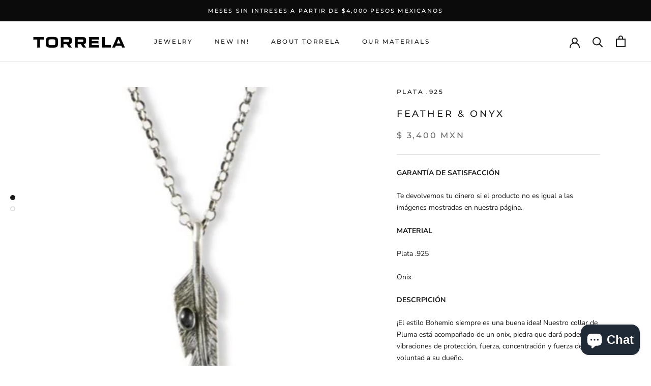

--- FILE ---
content_type: text/html; charset=utf-8
request_url: https://torrela.com/products/silver-feather-necklace-with-onyx
body_size: 26939
content:
<!doctype html>

<html class="no-js" lang="es">
  <head>
    <meta charset="utf-8"> 
    <meta http-equiv="X-UA-Compatible" content="IE=edge,chrome=1">
    <meta name="viewport" content="width=device-width, initial-scale=1.0, height=device-height, minimum-scale=1.0, maximum-scale=1.0">
    <meta name="theme-color" content="">

    <title>
      Feather &amp; Onyx &ndash; TORRELA Jewelry
    </title><meta name="description" content="GARANTÍA DE SATISFACCIÓN Te devolvemos tu dinero si el producto no es igual a las imágenes mostradas en nuestra página. MATERIAL Plata .925 Onix DESCRPICIÓN ¡El estilo Bohemio siempre es una buena idea! Nuestro collar de Pluma está acompañado de un onix, piedra que dará poderosas vibraciones de protección, fuerza, conc"><link rel="canonical" href="https://torrela.com/products/silver-feather-necklace-with-onyx"><link rel="shortcut icon" href="//torrela.com/cdn/shop/files/LOGOTIPO-03_96x.png?v=1625521594" type="image/png"><meta property="og:type" content="product">
  <meta property="og:title" content="Feather &amp; Onyx"><meta property="og:image" content="http://torrela.com/cdn/shop/products/RecorteTorrelaSantaFe4black.jpg?v=1622130199">
    <meta property="og:image:secure_url" content="https://torrela.com/cdn/shop/products/RecorteTorrelaSantaFe4black.jpg?v=1622130199">
    <meta property="og:image:width" content="534">
    <meta property="og:image:height" content="551"><meta property="product:price:amount" content="3,400.00">
  <meta property="product:price:currency" content="MXN"><meta property="og:description" content="GARANTÍA DE SATISFACCIÓN Te devolvemos tu dinero si el producto no es igual a las imágenes mostradas en nuestra página. MATERIAL Plata .925 Onix DESCRPICIÓN ¡El estilo Bohemio siempre es una buena idea! Nuestro collar de Pluma está acompañado de un onix, piedra que dará poderosas vibraciones de protección, fuerza, conc"><meta property="og:url" content="https://torrela.com/products/silver-feather-necklace-with-onyx">
<meta property="og:site_name" content="TORRELA Jewelry"><meta name="twitter:card" content="summary"><meta name="twitter:title" content="Feather &amp; Onyx">
  <meta name="twitter:description" content="GARANTÍA DE SATISFACCIÓN Te devolvemos tu dinero si el producto no es igual a las imágenes mostradas en nuestra página. MATERIAL Plata .925 Onix DESCRPICIÓN ¡El estilo Bohemio siempre es una buena idea! Nuestro collar de Pluma está acompañado de un onix, piedra que dará poderosas vibraciones de protección, fuerza, concentración y fuerza de voluntad a su dueño.  ELABORACIÓN Tenemos nuestro pequeño taller en México, en donde contamos con un equipo de artesanos que elaboran nuestros diseños a mano, utilizando la Plata nacional más fina que hay. Terminado pulido y parcialmente oxidado para resaltar sus detalles. MEDIDAS Cadena: 70 cms Dije: 4.5 cms PRODUCTO ARTESANAL Toma en cuenta que cada una de nuestras piezas fue elaborada a mano de forma artesanal, es por ello que puede tener una variación en medida,  peso o forma, por lo que no se podrá tomar">
  <meta name="twitter:image" content="https://torrela.com/cdn/shop/products/RecorteTorrelaSantaFe4black_600x600_crop_center.jpg?v=1622130199">
    <style>
  @font-face {
  font-family: Montserrat;
  font-weight: 500;
  font-style: normal;
  font-display: fallback;
  src: url("//torrela.com/cdn/fonts/montserrat/montserrat_n5.07ef3781d9c78c8b93c98419da7ad4fbeebb6635.woff2") format("woff2"),
       url("//torrela.com/cdn/fonts/montserrat/montserrat_n5.adf9b4bd8b0e4f55a0b203cdd84512667e0d5e4d.woff") format("woff");
}

  @font-face {
  font-family: "Nunito Sans";
  font-weight: 400;
  font-style: normal;
  font-display: fallback;
  src: url("//torrela.com/cdn/fonts/nunito_sans/nunitosans_n4.0276fe080df0ca4e6a22d9cb55aed3ed5ba6b1da.woff2") format("woff2"),
       url("//torrela.com/cdn/fonts/nunito_sans/nunitosans_n4.b4964bee2f5e7fd9c3826447e73afe2baad607b7.woff") format("woff");
}


  @font-face {
  font-family: "Nunito Sans";
  font-weight: 700;
  font-style: normal;
  font-display: fallback;
  src: url("//torrela.com/cdn/fonts/nunito_sans/nunitosans_n7.25d963ed46da26098ebeab731e90d8802d989fa5.woff2") format("woff2"),
       url("//torrela.com/cdn/fonts/nunito_sans/nunitosans_n7.d32e3219b3d2ec82285d3027bd673efc61a996c8.woff") format("woff");
}

  @font-face {
  font-family: "Nunito Sans";
  font-weight: 400;
  font-style: italic;
  font-display: fallback;
  src: url("//torrela.com/cdn/fonts/nunito_sans/nunitosans_i4.6e408730afac1484cf297c30b0e67c86d17fc586.woff2") format("woff2"),
       url("//torrela.com/cdn/fonts/nunito_sans/nunitosans_i4.c9b6dcbfa43622b39a5990002775a8381942ae38.woff") format("woff");
}

  @font-face {
  font-family: "Nunito Sans";
  font-weight: 700;
  font-style: italic;
  font-display: fallback;
  src: url("//torrela.com/cdn/fonts/nunito_sans/nunitosans_i7.8c1124729eec046a321e2424b2acf328c2c12139.woff2") format("woff2"),
       url("//torrela.com/cdn/fonts/nunito_sans/nunitosans_i7.af4cda04357273e0996d21184432bcb14651a64d.woff") format("woff");
}


  :root {
    --heading-font-family : Montserrat, sans-serif;
    --heading-font-weight : 500;
    --heading-font-style  : normal;

    --text-font-family : "Nunito Sans", sans-serif;
    --text-font-weight : 400;
    --text-font-style  : normal;

    --base-text-font-size   : 14px;
    --default-text-font-size: 14px;--background          : #ffffff;
    --background-rgb      : 255, 255, 255;
    --light-background    : #ffffff;
    --light-background-rgb: 255, 255, 255;
    --heading-color       : #1c1b1b;
    --text-color          : #1c1b1b;
    --text-color-rgb      : 28, 27, 27;
    --text-color-light    : #6a6a6a;
    --text-color-light-rgb: 106, 106, 106;
    --link-color          : #6a6a6a;
    --link-color-rgb      : 106, 106, 106;
    --border-color        : #dddddd;
    --border-color-rgb    : 221, 221, 221;

    --button-background    : #000000;
    --button-background-rgb: 0, 0, 0;
    --button-text-color    : #ffffff;

    --header-background       : #ffffff;
    --header-heading-color    : #1c1b1b;
    --header-light-text-color : #6a6a6a;
    --header-border-color     : #dddddd;

    --footer-background    : #ffffff;
    --footer-text-color    : #6a6a6a;
    --footer-heading-color : #1c1b1b;
    --footer-border-color  : #e9e9e9;

    --navigation-background      : #1c1b1b;
    --navigation-background-rgb  : 28, 27, 27;
    --navigation-text-color      : #ffffff;
    --navigation-text-color-light: rgba(255, 255, 255, 0.5);
    --navigation-border-color    : rgba(255, 255, 255, 0.25);

    --newsletter-popup-background     : #1c1b1b;
    --newsletter-popup-text-color     : #ffffff;
    --newsletter-popup-text-color-rgb : 255, 255, 255;

    --secondary-elements-background       : #1c1b1b;
    --secondary-elements-background-rgb   : 28, 27, 27;
    --secondary-elements-text-color       : #ffffff;
    --secondary-elements-text-color-light : rgba(255, 255, 255, 0.5);
    --secondary-elements-border-color     : rgba(255, 255, 255, 0.25);

    --product-sale-price-color    : #f94c43;
    --product-sale-price-color-rgb: 249, 76, 67;

    /* Shopify related variables */
    --payment-terms-background-color: #ffffff;

    /* Products */

    --horizontal-spacing-four-products-per-row: 40px;
        --horizontal-spacing-two-products-per-row : 40px;

    --vertical-spacing-four-products-per-row: 40px;
        --vertical-spacing-two-products-per-row : 50px;

    /* Animation */
    --drawer-transition-timing: cubic-bezier(0.645, 0.045, 0.355, 1);
    --header-base-height: 80px; /* We set a default for browsers that do not support CSS variables */

    /* Cursors */
    --cursor-zoom-in-svg    : url(//torrela.com/cdn/shop/t/5/assets/cursor-zoom-in.svg?v=170532930330058140181625513359);
    --cursor-zoom-in-2x-svg : url(//torrela.com/cdn/shop/t/5/assets/cursor-zoom-in-2x.svg?v=56685658183649387561625513359);
  }
</style>

<script>
  // IE11 does not have support for CSS variables, so we have to polyfill them
  if (!(((window || {}).CSS || {}).supports && window.CSS.supports('(--a: 0)'))) {
    const script = document.createElement('script');
    script.type = 'text/javascript';
    script.src = 'https://cdn.jsdelivr.net/npm/css-vars-ponyfill@2';
    script.onload = function() {
      cssVars({});
    };

    document.getElementsByTagName('head')[0].appendChild(script);
  }
</script>

    <script>window.performance && window.performance.mark && window.performance.mark('shopify.content_for_header.start');</script><meta name="google-site-verification" content="CZuF0l-2cLgBKLjs4KYp5DKNVYajSsvMvxFyQIXHd6s">
<meta id="shopify-digital-wallet" name="shopify-digital-wallet" content="/34360885387/digital_wallets/dialog">
<meta name="shopify-checkout-api-token" content="777390cffdae793e64a3e703e19b1995">
<meta id="in-context-paypal-metadata" data-shop-id="34360885387" data-venmo-supported="false" data-environment="production" data-locale="es_ES" data-paypal-v4="true" data-currency="MXN">
<link rel="alternate" hreflang="x-default" href="https://torrela.com/products/silver-feather-necklace-with-onyx">
<link rel="alternate" hreflang="es" href="https://torrela.com/products/silver-feather-necklace-with-onyx">
<link rel="alternate" hreflang="en-US" href="https://torrelamx.myshopify.com/products/silver-feather-necklace-with-onyx">
<link rel="alternate" type="application/json+oembed" href="https://torrela.com/products/silver-feather-necklace-with-onyx.oembed">
<script async="async" src="/checkouts/internal/preloads.js?locale=es-MX"></script>
<script id="shopify-features" type="application/json">{"accessToken":"777390cffdae793e64a3e703e19b1995","betas":["rich-media-storefront-analytics"],"domain":"torrela.com","predictiveSearch":true,"shopId":34360885387,"locale":"es"}</script>
<script>var Shopify = Shopify || {};
Shopify.shop = "torrelamx.myshopify.com";
Shopify.locale = "es";
Shopify.currency = {"active":"MXN","rate":"1.0"};
Shopify.country = "MX";
Shopify.theme = {"name":"Prestige","id":120374657163,"schema_name":"Prestige","schema_version":"4.14.5","theme_store_id":855,"role":"main"};
Shopify.theme.handle = "null";
Shopify.theme.style = {"id":null,"handle":null};
Shopify.cdnHost = "torrela.com/cdn";
Shopify.routes = Shopify.routes || {};
Shopify.routes.root = "/";</script>
<script type="module">!function(o){(o.Shopify=o.Shopify||{}).modules=!0}(window);</script>
<script>!function(o){function n(){var o=[];function n(){o.push(Array.prototype.slice.apply(arguments))}return n.q=o,n}var t=o.Shopify=o.Shopify||{};t.loadFeatures=n(),t.autoloadFeatures=n()}(window);</script>
<script id="shop-js-analytics" type="application/json">{"pageType":"product"}</script>
<script defer="defer" async type="module" src="//torrela.com/cdn/shopifycloud/shop-js/modules/v2/client.init-shop-cart-sync_CvZOh8Af.es.esm.js"></script>
<script defer="defer" async type="module" src="//torrela.com/cdn/shopifycloud/shop-js/modules/v2/chunk.common_3Rxs6Qxh.esm.js"></script>
<script type="module">
  await import("//torrela.com/cdn/shopifycloud/shop-js/modules/v2/client.init-shop-cart-sync_CvZOh8Af.es.esm.js");
await import("//torrela.com/cdn/shopifycloud/shop-js/modules/v2/chunk.common_3Rxs6Qxh.esm.js");

  window.Shopify.SignInWithShop?.initShopCartSync?.({"fedCMEnabled":true,"windoidEnabled":true});

</script>
<script>(function() {
  var isLoaded = false;
  function asyncLoad() {
    if (isLoaded) return;
    isLoaded = true;
    var urls = ["\/\/cdn.secomapp.com\/promotionpopup\/cdn\/allshops\/torrelamx\/1620745991.js?shop=torrelamx.myshopify.com","https:\/\/static.klaviyo.com\/onsite\/js\/klaviyo.js?company_id=XeWfiy\u0026shop=torrelamx.myshopify.com","https:\/\/static.klaviyo.com\/onsite\/js\/klaviyo.js?company_id=XeWfiy\u0026shop=torrelamx.myshopify.com"];
    for (var i = 0; i < urls.length; i++) {
      var s = document.createElement('script');
      s.type = 'text/javascript';
      s.async = true;
      s.src = urls[i];
      var x = document.getElementsByTagName('script')[0];
      x.parentNode.insertBefore(s, x);
    }
  };
  if(window.attachEvent) {
    window.attachEvent('onload', asyncLoad);
  } else {
    window.addEventListener('load', asyncLoad, false);
  }
})();</script>
<script id="__st">var __st={"a":34360885387,"offset":-21600,"reqid":"cc17e2b0-f36d-4e99-97ed-a3c5d12708de-1768749804","pageurl":"torrela.com\/products\/silver-feather-necklace-with-onyx","u":"5501e68dc8e4","p":"product","rtyp":"product","rid":6575751135371};</script>
<script>window.ShopifyPaypalV4VisibilityTracking = true;</script>
<script id="captcha-bootstrap">!function(){'use strict';const t='contact',e='account',n='new_comment',o=[[t,t],['blogs',n],['comments',n],[t,'customer']],c=[[e,'customer_login'],[e,'guest_login'],[e,'recover_customer_password'],[e,'create_customer']],r=t=>t.map((([t,e])=>`form[action*='/${t}']:not([data-nocaptcha='true']) input[name='form_type'][value='${e}']`)).join(','),a=t=>()=>t?[...document.querySelectorAll(t)].map((t=>t.form)):[];function s(){const t=[...o],e=r(t);return a(e)}const i='password',u='form_key',d=['recaptcha-v3-token','g-recaptcha-response','h-captcha-response',i],f=()=>{try{return window.sessionStorage}catch{return}},m='__shopify_v',_=t=>t.elements[u];function p(t,e,n=!1){try{const o=window.sessionStorage,c=JSON.parse(o.getItem(e)),{data:r}=function(t){const{data:e,action:n}=t;return t[m]||n?{data:e,action:n}:{data:t,action:n}}(c);for(const[e,n]of Object.entries(r))t.elements[e]&&(t.elements[e].value=n);n&&o.removeItem(e)}catch(o){console.error('form repopulation failed',{error:o})}}const l='form_type',E='cptcha';function T(t){t.dataset[E]=!0}const w=window,h=w.document,L='Shopify',v='ce_forms',y='captcha';let A=!1;((t,e)=>{const n=(g='f06e6c50-85a8-45c8-87d0-21a2b65856fe',I='https://cdn.shopify.com/shopifycloud/storefront-forms-hcaptcha/ce_storefront_forms_captcha_hcaptcha.v1.5.2.iife.js',D={infoText:'Protegido por hCaptcha',privacyText:'Privacidad',termsText:'Términos'},(t,e,n)=>{const o=w[L][v],c=o.bindForm;if(c)return c(t,g,e,D).then(n);var r;o.q.push([[t,g,e,D],n]),r=I,A||(h.body.append(Object.assign(h.createElement('script'),{id:'captcha-provider',async:!0,src:r})),A=!0)});var g,I,D;w[L]=w[L]||{},w[L][v]=w[L][v]||{},w[L][v].q=[],w[L][y]=w[L][y]||{},w[L][y].protect=function(t,e){n(t,void 0,e),T(t)},Object.freeze(w[L][y]),function(t,e,n,w,h,L){const[v,y,A,g]=function(t,e,n){const i=e?o:[],u=t?c:[],d=[...i,...u],f=r(d),m=r(i),_=r(d.filter((([t,e])=>n.includes(e))));return[a(f),a(m),a(_),s()]}(w,h,L),I=t=>{const e=t.target;return e instanceof HTMLFormElement?e:e&&e.form},D=t=>v().includes(t);t.addEventListener('submit',(t=>{const e=I(t);if(!e)return;const n=D(e)&&!e.dataset.hcaptchaBound&&!e.dataset.recaptchaBound,o=_(e),c=g().includes(e)&&(!o||!o.value);(n||c)&&t.preventDefault(),c&&!n&&(function(t){try{if(!f())return;!function(t){const e=f();if(!e)return;const n=_(t);if(!n)return;const o=n.value;o&&e.removeItem(o)}(t);const e=Array.from(Array(32),(()=>Math.random().toString(36)[2])).join('');!function(t,e){_(t)||t.append(Object.assign(document.createElement('input'),{type:'hidden',name:u})),t.elements[u].value=e}(t,e),function(t,e){const n=f();if(!n)return;const o=[...t.querySelectorAll(`input[type='${i}']`)].map((({name:t})=>t)),c=[...d,...o],r={};for(const[a,s]of new FormData(t).entries())c.includes(a)||(r[a]=s);n.setItem(e,JSON.stringify({[m]:1,action:t.action,data:r}))}(t,e)}catch(e){console.error('failed to persist form',e)}}(e),e.submit())}));const S=(t,e)=>{t&&!t.dataset[E]&&(n(t,e.some((e=>e===t))),T(t))};for(const o of['focusin','change'])t.addEventListener(o,(t=>{const e=I(t);D(e)&&S(e,y())}));const B=e.get('form_key'),M=e.get(l),P=B&&M;t.addEventListener('DOMContentLoaded',(()=>{const t=y();if(P)for(const e of t)e.elements[l].value===M&&p(e,B);[...new Set([...A(),...v().filter((t=>'true'===t.dataset.shopifyCaptcha))])].forEach((e=>S(e,t)))}))}(h,new URLSearchParams(w.location.search),n,t,e,['guest_login'])})(!0,!0)}();</script>
<script integrity="sha256-4kQ18oKyAcykRKYeNunJcIwy7WH5gtpwJnB7kiuLZ1E=" data-source-attribution="shopify.loadfeatures" defer="defer" src="//torrela.com/cdn/shopifycloud/storefront/assets/storefront/load_feature-a0a9edcb.js" crossorigin="anonymous"></script>
<script data-source-attribution="shopify.dynamic_checkout.dynamic.init">var Shopify=Shopify||{};Shopify.PaymentButton=Shopify.PaymentButton||{isStorefrontPortableWallets:!0,init:function(){window.Shopify.PaymentButton.init=function(){};var t=document.createElement("script");t.src="https://torrela.com/cdn/shopifycloud/portable-wallets/latest/portable-wallets.es.js",t.type="module",document.head.appendChild(t)}};
</script>
<script data-source-attribution="shopify.dynamic_checkout.buyer_consent">
  function portableWalletsHideBuyerConsent(e){var t=document.getElementById("shopify-buyer-consent"),n=document.getElementById("shopify-subscription-policy-button");t&&n&&(t.classList.add("hidden"),t.setAttribute("aria-hidden","true"),n.removeEventListener("click",e))}function portableWalletsShowBuyerConsent(e){var t=document.getElementById("shopify-buyer-consent"),n=document.getElementById("shopify-subscription-policy-button");t&&n&&(t.classList.remove("hidden"),t.removeAttribute("aria-hidden"),n.addEventListener("click",e))}window.Shopify?.PaymentButton&&(window.Shopify.PaymentButton.hideBuyerConsent=portableWalletsHideBuyerConsent,window.Shopify.PaymentButton.showBuyerConsent=portableWalletsShowBuyerConsent);
</script>
<script>
  function portableWalletsCleanup(e){e&&e.src&&console.error("Failed to load portable wallets script "+e.src);var t=document.querySelectorAll("shopify-accelerated-checkout .shopify-payment-button__skeleton, shopify-accelerated-checkout-cart .wallet-cart-button__skeleton"),e=document.getElementById("shopify-buyer-consent");for(let e=0;e<t.length;e++)t[e].remove();e&&e.remove()}function portableWalletsNotLoadedAsModule(e){e instanceof ErrorEvent&&"string"==typeof e.message&&e.message.includes("import.meta")&&"string"==typeof e.filename&&e.filename.includes("portable-wallets")&&(window.removeEventListener("error",portableWalletsNotLoadedAsModule),window.Shopify.PaymentButton.failedToLoad=e,"loading"===document.readyState?document.addEventListener("DOMContentLoaded",window.Shopify.PaymentButton.init):window.Shopify.PaymentButton.init())}window.addEventListener("error",portableWalletsNotLoadedAsModule);
</script>

<script type="module" src="https://torrela.com/cdn/shopifycloud/portable-wallets/latest/portable-wallets.es.js" onError="portableWalletsCleanup(this)" crossorigin="anonymous"></script>
<script nomodule>
  document.addEventListener("DOMContentLoaded", portableWalletsCleanup);
</script>

<link id="shopify-accelerated-checkout-styles" rel="stylesheet" media="screen" href="https://torrela.com/cdn/shopifycloud/portable-wallets/latest/accelerated-checkout-backwards-compat.css" crossorigin="anonymous">
<style id="shopify-accelerated-checkout-cart">
        #shopify-buyer-consent {
  margin-top: 1em;
  display: inline-block;
  width: 100%;
}

#shopify-buyer-consent.hidden {
  display: none;
}

#shopify-subscription-policy-button {
  background: none;
  border: none;
  padding: 0;
  text-decoration: underline;
  font-size: inherit;
  cursor: pointer;
}

#shopify-subscription-policy-button::before {
  box-shadow: none;
}

      </style>

<script>window.performance && window.performance.mark && window.performance.mark('shopify.content_for_header.end');</script>

    <link rel="stylesheet" href="//torrela.com/cdn/shop/t/5/assets/theme.css?v=172510992918465899441625513346">

    <script>// This allows to expose several variables to the global scope, to be used in scripts
      window.theme = {
        pageType: "product",
        moneyFormat: "\u003cspan class=money\u003e$ {{amount}} MXN \u003c\/span\u003e",
        moneyWithCurrencyFormat: "\u003cspan class=money\u003e$ {{amount}} MXN \u003c\/span\u003e",
        productImageSize: "short",
        searchMode: "product,article",
        showPageTransition: false,
        showElementStaggering: true,
        showImageZooming: true
      };

      window.routes = {
        rootUrl: "\/",
        rootUrlWithoutSlash: '',
        cartUrl: "\/cart",
        cartAddUrl: "\/cart\/add",
        cartChangeUrl: "\/cart\/change",
        searchUrl: "\/search",
        productRecommendationsUrl: "\/recommendations\/products"
      };

      window.languages = {
        cartAddNote: "Añadir una nota de pedido",
        cartEditNote: "Editar nota de pedido",
        productImageLoadingError: "Esta imagen no pudo ser cargada. Intente volver a cargar la página.",
        productFormAddToCart: "Añadir al carrito",
        productFormUnavailable: "No disponible",
        productFormSoldOut: "Agotado",
        shippingEstimatorOneResult: "1 opción disponible",
        shippingEstimatorMoreResults: "{{count}} opciones disponibles:",
        shippingEstimatorNoResults: "No se pudo encontrar ningún envío"
      };

      window.lazySizesConfig = {
        loadHidden: false,
        hFac: 0.5,
        expFactor: 2,
        ricTimeout: 150,
        lazyClass: 'Image--lazyLoad',
        loadingClass: 'Image--lazyLoading',
        loadedClass: 'Image--lazyLoaded'
      };

      document.documentElement.className = document.documentElement.className.replace('no-js', 'js');
      document.documentElement.style.setProperty('--window-height', window.innerHeight + 'px');

      // We do a quick detection of some features (we could use Modernizr but for so little...)
      (function() {
        document.documentElement.className += ((window.CSS && window.CSS.supports('(position: sticky) or (position: -webkit-sticky)')) ? ' supports-sticky' : ' no-supports-sticky');
        document.documentElement.className += (window.matchMedia('(-moz-touch-enabled: 1), (hover: none)')).matches ? ' no-supports-hover' : ' supports-hover';
      }());
    </script>

    <script src="//torrela.com/cdn/shop/t/5/assets/lazysizes.min.js?v=174358363404432586981625513345" async></script><script src="https://polyfill-fastly.net/v3/polyfill.min.js?unknown=polyfill&features=fetch,Element.prototype.closest,Element.prototype.remove,Element.prototype.classList,Array.prototype.includes,Array.prototype.fill,Object.assign,CustomEvent,IntersectionObserver,IntersectionObserverEntry,URL" defer></script>
    <script src="//torrela.com/cdn/shop/t/5/assets/libs.min.js?v=26178543184394469741625513345" defer></script>
    <script src="//torrela.com/cdn/shop/t/5/assets/theme.min.js?v=67427764916843642421625513349" defer></script>
    <script src="//torrela.com/cdn/shop/t/5/assets/custom.js?v=183944157590872491501625513347" defer></script>

    <script>
      (function () {
        window.onpageshow = function() {
          if (window.theme.showPageTransition) {
            var pageTransition = document.querySelector('.PageTransition');

            if (pageTransition) {
              pageTransition.style.visibility = 'visible';
              pageTransition.style.opacity = '0';
            }
          }

          // When the page is loaded from the cache, we have to reload the cart content
          document.documentElement.dispatchEvent(new CustomEvent('cart:refresh', {
            bubbles: true
          }));
        };
      })();
    </script>

    
  <script type="application/ld+json">
  {
    "@context": "http://schema.org",
    "@type": "Product",
    "offers": [{
          "@type": "Offer",
          "name": "Default Title",
          "availability":"https://schema.org/InStock",
          "price": 3400.0,
          "priceCurrency": "MXN",
          "priceValidUntil": "2026-01-28","url": "/products/silver-feather-necklace-with-onyx?variant=39367365165195"
        }
],
    "brand": {
      "name": "PLATA .925"
    },
    "name": "Feather \u0026 Onyx",
    "description": "GARANTÍA DE SATISFACCIÓN\nTe devolvemos tu dinero si el producto no es igual a las imágenes mostradas en nuestra página.\nMATERIAL\nPlata .925\nOnix\nDESCRPICIÓN\n¡El estilo Bohemio siempre es una buena idea! Nuestro collar de Pluma está acompañado de un onix, piedra que dará poderosas vibraciones de protección, fuerza, concentración y fuerza de voluntad a su dueño. \nELABORACIÓN\nTenemos nuestro pequeño taller en México, en donde contamos con un equipo de artesanos que elaboran nuestros diseños a mano, utilizando la Plata nacional más fina que hay. Terminado pulido y parcialmente oxidado para resaltar sus detalles.\nMEDIDAS\nCadena: 70 cms\nDije: 4.5 cms\nPRODUCTO ARTESANAL\nToma en cuenta que cada una de nuestras piezas fue elaborada a mano de forma artesanal, es por ello que puede tener una variación en medida,  peso o forma, por lo que no se podrá tomar como defecto de fabricación.",
    "category": "Necklace",
    "url": "/products/silver-feather-necklace-with-onyx",
    "sku": "",
    "image": {
      "@type": "ImageObject",
      "url": "https://torrela.com/cdn/shop/products/RecorteTorrelaSantaFe4black_1024x.jpg?v=1622130199",
      "image": "https://torrela.com/cdn/shop/products/RecorteTorrelaSantaFe4black_1024x.jpg?v=1622130199",
      "name": "Feather \u0026 Onyx",
      "width": "1024",
      "height": "1024"
    }
  }
  </script>



  <script type="application/ld+json">
  {
    "@context": "http://schema.org",
    "@type": "BreadcrumbList",
  "itemListElement": [{
      "@type": "ListItem",
      "position": 1,
      "name": "Translation missing: es.general.breadcrumb.home",
      "item": "https://torrela.com"
    },{
          "@type": "ListItem",
          "position": 2,
          "name": "Feather \u0026 Onyx",
          "item": "https://torrela.com/products/silver-feather-necklace-with-onyx"
        }]
  }
  </script>

  <link rel="dns-prefetch" href="https://cdn.secomapp.com/">
<link rel="dns-prefetch" href="https://ajax.googleapis.com/">
<link rel="dns-prefetch" href="https://cdnjs.cloudflare.com/">
<link rel="preload" as="stylesheet" href="//torrela.com/cdn/shop/t/5/assets/sca-pp.css?v=178374312540912810101629910047">

<link rel="stylesheet" href="//torrela.com/cdn/shop/t/5/assets/sca-pp.css?v=178374312540912810101629910047">
 <script>
  
    SCAPPLive = {};
  
  SCAPPShop = {};
    
  </script> 
<script src="https://cdn.shopify.com/extensions/7bc9bb47-adfa-4267-963e-cadee5096caf/inbox-1252/assets/inbox-chat-loader.js" type="text/javascript" defer="defer"></script>
<link href="https://monorail-edge.shopifysvc.com" rel="dns-prefetch">
<script>(function(){if ("sendBeacon" in navigator && "performance" in window) {try {var session_token_from_headers = performance.getEntriesByType('navigation')[0].serverTiming.find(x => x.name == '_s').description;} catch {var session_token_from_headers = undefined;}var session_cookie_matches = document.cookie.match(/_shopify_s=([^;]*)/);var session_token_from_cookie = session_cookie_matches && session_cookie_matches.length === 2 ? session_cookie_matches[1] : "";var session_token = session_token_from_headers || session_token_from_cookie || "";function handle_abandonment_event(e) {var entries = performance.getEntries().filter(function(entry) {return /monorail-edge.shopifysvc.com/.test(entry.name);});if (!window.abandonment_tracked && entries.length === 0) {window.abandonment_tracked = true;var currentMs = Date.now();var navigation_start = performance.timing.navigationStart;var payload = {shop_id: 34360885387,url: window.location.href,navigation_start,duration: currentMs - navigation_start,session_token,page_type: "product"};window.navigator.sendBeacon("https://monorail-edge.shopifysvc.com/v1/produce", JSON.stringify({schema_id: "online_store_buyer_site_abandonment/1.1",payload: payload,metadata: {event_created_at_ms: currentMs,event_sent_at_ms: currentMs}}));}}window.addEventListener('pagehide', handle_abandonment_event);}}());</script>
<script id="web-pixels-manager-setup">(function e(e,d,r,n,o){if(void 0===o&&(o={}),!Boolean(null===(a=null===(i=window.Shopify)||void 0===i?void 0:i.analytics)||void 0===a?void 0:a.replayQueue)){var i,a;window.Shopify=window.Shopify||{};var t=window.Shopify;t.analytics=t.analytics||{};var s=t.analytics;s.replayQueue=[],s.publish=function(e,d,r){return s.replayQueue.push([e,d,r]),!0};try{self.performance.mark("wpm:start")}catch(e){}var l=function(){var e={modern:/Edge?\/(1{2}[4-9]|1[2-9]\d|[2-9]\d{2}|\d{4,})\.\d+(\.\d+|)|Firefox\/(1{2}[4-9]|1[2-9]\d|[2-9]\d{2}|\d{4,})\.\d+(\.\d+|)|Chrom(ium|e)\/(9{2}|\d{3,})\.\d+(\.\d+|)|(Maci|X1{2}).+ Version\/(15\.\d+|(1[6-9]|[2-9]\d|\d{3,})\.\d+)([,.]\d+|)( \(\w+\)|)( Mobile\/\w+|) Safari\/|Chrome.+OPR\/(9{2}|\d{3,})\.\d+\.\d+|(CPU[ +]OS|iPhone[ +]OS|CPU[ +]iPhone|CPU IPhone OS|CPU iPad OS)[ +]+(15[._]\d+|(1[6-9]|[2-9]\d|\d{3,})[._]\d+)([._]\d+|)|Android:?[ /-](13[3-9]|1[4-9]\d|[2-9]\d{2}|\d{4,})(\.\d+|)(\.\d+|)|Android.+Firefox\/(13[5-9]|1[4-9]\d|[2-9]\d{2}|\d{4,})\.\d+(\.\d+|)|Android.+Chrom(ium|e)\/(13[3-9]|1[4-9]\d|[2-9]\d{2}|\d{4,})\.\d+(\.\d+|)|SamsungBrowser\/([2-9]\d|\d{3,})\.\d+/,legacy:/Edge?\/(1[6-9]|[2-9]\d|\d{3,})\.\d+(\.\d+|)|Firefox\/(5[4-9]|[6-9]\d|\d{3,})\.\d+(\.\d+|)|Chrom(ium|e)\/(5[1-9]|[6-9]\d|\d{3,})\.\d+(\.\d+|)([\d.]+$|.*Safari\/(?![\d.]+ Edge\/[\d.]+$))|(Maci|X1{2}).+ Version\/(10\.\d+|(1[1-9]|[2-9]\d|\d{3,})\.\d+)([,.]\d+|)( \(\w+\)|)( Mobile\/\w+|) Safari\/|Chrome.+OPR\/(3[89]|[4-9]\d|\d{3,})\.\d+\.\d+|(CPU[ +]OS|iPhone[ +]OS|CPU[ +]iPhone|CPU IPhone OS|CPU iPad OS)[ +]+(10[._]\d+|(1[1-9]|[2-9]\d|\d{3,})[._]\d+)([._]\d+|)|Android:?[ /-](13[3-9]|1[4-9]\d|[2-9]\d{2}|\d{4,})(\.\d+|)(\.\d+|)|Mobile Safari.+OPR\/([89]\d|\d{3,})\.\d+\.\d+|Android.+Firefox\/(13[5-9]|1[4-9]\d|[2-9]\d{2}|\d{4,})\.\d+(\.\d+|)|Android.+Chrom(ium|e)\/(13[3-9]|1[4-9]\d|[2-9]\d{2}|\d{4,})\.\d+(\.\d+|)|Android.+(UC? ?Browser|UCWEB|U3)[ /]?(15\.([5-9]|\d{2,})|(1[6-9]|[2-9]\d|\d{3,})\.\d+)\.\d+|SamsungBrowser\/(5\.\d+|([6-9]|\d{2,})\.\d+)|Android.+MQ{2}Browser\/(14(\.(9|\d{2,})|)|(1[5-9]|[2-9]\d|\d{3,})(\.\d+|))(\.\d+|)|K[Aa][Ii]OS\/(3\.\d+|([4-9]|\d{2,})\.\d+)(\.\d+|)/},d=e.modern,r=e.legacy,n=navigator.userAgent;return n.match(d)?"modern":n.match(r)?"legacy":"unknown"}(),u="modern"===l?"modern":"legacy",c=(null!=n?n:{modern:"",legacy:""})[u],f=function(e){return[e.baseUrl,"/wpm","/b",e.hashVersion,"modern"===e.buildTarget?"m":"l",".js"].join("")}({baseUrl:d,hashVersion:r,buildTarget:u}),m=function(e){var d=e.version,r=e.bundleTarget,n=e.surface,o=e.pageUrl,i=e.monorailEndpoint;return{emit:function(e){var a=e.status,t=e.errorMsg,s=(new Date).getTime(),l=JSON.stringify({metadata:{event_sent_at_ms:s},events:[{schema_id:"web_pixels_manager_load/3.1",payload:{version:d,bundle_target:r,page_url:o,status:a,surface:n,error_msg:t},metadata:{event_created_at_ms:s}}]});if(!i)return console&&console.warn&&console.warn("[Web Pixels Manager] No Monorail endpoint provided, skipping logging."),!1;try{return self.navigator.sendBeacon.bind(self.navigator)(i,l)}catch(e){}var u=new XMLHttpRequest;try{return u.open("POST",i,!0),u.setRequestHeader("Content-Type","text/plain"),u.send(l),!0}catch(e){return console&&console.warn&&console.warn("[Web Pixels Manager] Got an unhandled error while logging to Monorail."),!1}}}}({version:r,bundleTarget:l,surface:e.surface,pageUrl:self.location.href,monorailEndpoint:e.monorailEndpoint});try{o.browserTarget=l,function(e){var d=e.src,r=e.async,n=void 0===r||r,o=e.onload,i=e.onerror,a=e.sri,t=e.scriptDataAttributes,s=void 0===t?{}:t,l=document.createElement("script"),u=document.querySelector("head"),c=document.querySelector("body");if(l.async=n,l.src=d,a&&(l.integrity=a,l.crossOrigin="anonymous"),s)for(var f in s)if(Object.prototype.hasOwnProperty.call(s,f))try{l.dataset[f]=s[f]}catch(e){}if(o&&l.addEventListener("load",o),i&&l.addEventListener("error",i),u)u.appendChild(l);else{if(!c)throw new Error("Did not find a head or body element to append the script");c.appendChild(l)}}({src:f,async:!0,onload:function(){if(!function(){var e,d;return Boolean(null===(d=null===(e=window.Shopify)||void 0===e?void 0:e.analytics)||void 0===d?void 0:d.initialized)}()){var d=window.webPixelsManager.init(e)||void 0;if(d){var r=window.Shopify.analytics;r.replayQueue.forEach((function(e){var r=e[0],n=e[1],o=e[2];d.publishCustomEvent(r,n,o)})),r.replayQueue=[],r.publish=d.publishCustomEvent,r.visitor=d.visitor,r.initialized=!0}}},onerror:function(){return m.emit({status:"failed",errorMsg:"".concat(f," has failed to load")})},sri:function(e){var d=/^sha384-[A-Za-z0-9+/=]+$/;return"string"==typeof e&&d.test(e)}(c)?c:"",scriptDataAttributes:o}),m.emit({status:"loading"})}catch(e){m.emit({status:"failed",errorMsg:(null==e?void 0:e.message)||"Unknown error"})}}})({shopId: 34360885387,storefrontBaseUrl: "https://torrela.com",extensionsBaseUrl: "https://extensions.shopifycdn.com/cdn/shopifycloud/web-pixels-manager",monorailEndpoint: "https://monorail-edge.shopifysvc.com/unstable/produce_batch",surface: "storefront-renderer",enabledBetaFlags: ["2dca8a86"],webPixelsConfigList: [{"id":"455999627","configuration":"{\"config\":\"{\\\"pixel_id\\\":\\\"GT-TB78QKH\\\",\\\"target_country\\\":\\\"MX\\\",\\\"gtag_events\\\":[{\\\"type\\\":\\\"purchase\\\",\\\"action_label\\\":\\\"MC-CNX7X1NC2X\\\"},{\\\"type\\\":\\\"page_view\\\",\\\"action_label\\\":\\\"MC-CNX7X1NC2X\\\"},{\\\"type\\\":\\\"view_item\\\",\\\"action_label\\\":\\\"MC-CNX7X1NC2X\\\"}],\\\"enable_monitoring_mode\\\":false}\"}","eventPayloadVersion":"v1","runtimeContext":"OPEN","scriptVersion":"b2a88bafab3e21179ed38636efcd8a93","type":"APP","apiClientId":1780363,"privacyPurposes":[],"dataSharingAdjustments":{"protectedCustomerApprovalScopes":["read_customer_address","read_customer_email","read_customer_name","read_customer_personal_data","read_customer_phone"]}},{"id":"195625099","configuration":"{\"pixel_id\":\"3673586689426878\",\"pixel_type\":\"facebook_pixel\"}","eventPayloadVersion":"v1","runtimeContext":"OPEN","scriptVersion":"ca16bc87fe92b6042fbaa3acc2fbdaa6","type":"APP","apiClientId":2329312,"privacyPurposes":["ANALYTICS","MARKETING","SALE_OF_DATA"],"dataSharingAdjustments":{"protectedCustomerApprovalScopes":["read_customer_address","read_customer_email","read_customer_name","read_customer_personal_data","read_customer_phone"]}},{"id":"67207307","eventPayloadVersion":"v1","runtimeContext":"LAX","scriptVersion":"1","type":"CUSTOM","privacyPurposes":["ANALYTICS"],"name":"Google Analytics tag (migrated)"},{"id":"shopify-app-pixel","configuration":"{}","eventPayloadVersion":"v1","runtimeContext":"STRICT","scriptVersion":"0450","apiClientId":"shopify-pixel","type":"APP","privacyPurposes":["ANALYTICS","MARKETING"]},{"id":"shopify-custom-pixel","eventPayloadVersion":"v1","runtimeContext":"LAX","scriptVersion":"0450","apiClientId":"shopify-pixel","type":"CUSTOM","privacyPurposes":["ANALYTICS","MARKETING"]}],isMerchantRequest: false,initData: {"shop":{"name":"TORRELA Jewelry","paymentSettings":{"currencyCode":"MXN"},"myshopifyDomain":"torrelamx.myshopify.com","countryCode":"MX","storefrontUrl":"https:\/\/torrela.com"},"customer":null,"cart":null,"checkout":null,"productVariants":[{"price":{"amount":3400.0,"currencyCode":"MXN"},"product":{"title":"Feather \u0026 Onyx","vendor":"PLATA .925","id":"6575751135371","untranslatedTitle":"Feather \u0026 Onyx","url":"\/products\/silver-feather-necklace-with-onyx","type":"Necklace"},"id":"39367365165195","image":{"src":"\/\/torrela.com\/cdn\/shop\/products\/RecorteTorrelaSantaFe4black.jpg?v=1622130199"},"sku":"","title":"Default Title","untranslatedTitle":"Default Title"}],"purchasingCompany":null},},"https://torrela.com/cdn","fcfee988w5aeb613cpc8e4bc33m6693e112",{"modern":"","legacy":""},{"shopId":"34360885387","storefrontBaseUrl":"https:\/\/torrela.com","extensionBaseUrl":"https:\/\/extensions.shopifycdn.com\/cdn\/shopifycloud\/web-pixels-manager","surface":"storefront-renderer","enabledBetaFlags":"[\"2dca8a86\"]","isMerchantRequest":"false","hashVersion":"fcfee988w5aeb613cpc8e4bc33m6693e112","publish":"custom","events":"[[\"page_viewed\",{}],[\"product_viewed\",{\"productVariant\":{\"price\":{\"amount\":3400.0,\"currencyCode\":\"MXN\"},\"product\":{\"title\":\"Feather \u0026 Onyx\",\"vendor\":\"PLATA .925\",\"id\":\"6575751135371\",\"untranslatedTitle\":\"Feather \u0026 Onyx\",\"url\":\"\/products\/silver-feather-necklace-with-onyx\",\"type\":\"Necklace\"},\"id\":\"39367365165195\",\"image\":{\"src\":\"\/\/torrela.com\/cdn\/shop\/products\/RecorteTorrelaSantaFe4black.jpg?v=1622130199\"},\"sku\":\"\",\"title\":\"Default Title\",\"untranslatedTitle\":\"Default Title\"}}]]"});</script><script>
  window.ShopifyAnalytics = window.ShopifyAnalytics || {};
  window.ShopifyAnalytics.meta = window.ShopifyAnalytics.meta || {};
  window.ShopifyAnalytics.meta.currency = 'MXN';
  var meta = {"product":{"id":6575751135371,"gid":"gid:\/\/shopify\/Product\/6575751135371","vendor":"PLATA .925","type":"Necklace","handle":"silver-feather-necklace-with-onyx","variants":[{"id":39367365165195,"price":340000,"name":"Feather \u0026 Onyx","public_title":null,"sku":""}],"remote":false},"page":{"pageType":"product","resourceType":"product","resourceId":6575751135371,"requestId":"cc17e2b0-f36d-4e99-97ed-a3c5d12708de-1768749804"}};
  for (var attr in meta) {
    window.ShopifyAnalytics.meta[attr] = meta[attr];
  }
</script>
<script class="analytics">
  (function () {
    var customDocumentWrite = function(content) {
      var jquery = null;

      if (window.jQuery) {
        jquery = window.jQuery;
      } else if (window.Checkout && window.Checkout.$) {
        jquery = window.Checkout.$;
      }

      if (jquery) {
        jquery('body').append(content);
      }
    };

    var hasLoggedConversion = function(token) {
      if (token) {
        return document.cookie.indexOf('loggedConversion=' + token) !== -1;
      }
      return false;
    }

    var setCookieIfConversion = function(token) {
      if (token) {
        var twoMonthsFromNow = new Date(Date.now());
        twoMonthsFromNow.setMonth(twoMonthsFromNow.getMonth() + 2);

        document.cookie = 'loggedConversion=' + token + '; expires=' + twoMonthsFromNow;
      }
    }

    var trekkie = window.ShopifyAnalytics.lib = window.trekkie = window.trekkie || [];
    if (trekkie.integrations) {
      return;
    }
    trekkie.methods = [
      'identify',
      'page',
      'ready',
      'track',
      'trackForm',
      'trackLink'
    ];
    trekkie.factory = function(method) {
      return function() {
        var args = Array.prototype.slice.call(arguments);
        args.unshift(method);
        trekkie.push(args);
        return trekkie;
      };
    };
    for (var i = 0; i < trekkie.methods.length; i++) {
      var key = trekkie.methods[i];
      trekkie[key] = trekkie.factory(key);
    }
    trekkie.load = function(config) {
      trekkie.config = config || {};
      trekkie.config.initialDocumentCookie = document.cookie;
      var first = document.getElementsByTagName('script')[0];
      var script = document.createElement('script');
      script.type = 'text/javascript';
      script.onerror = function(e) {
        var scriptFallback = document.createElement('script');
        scriptFallback.type = 'text/javascript';
        scriptFallback.onerror = function(error) {
                var Monorail = {
      produce: function produce(monorailDomain, schemaId, payload) {
        var currentMs = new Date().getTime();
        var event = {
          schema_id: schemaId,
          payload: payload,
          metadata: {
            event_created_at_ms: currentMs,
            event_sent_at_ms: currentMs
          }
        };
        return Monorail.sendRequest("https://" + monorailDomain + "/v1/produce", JSON.stringify(event));
      },
      sendRequest: function sendRequest(endpointUrl, payload) {
        // Try the sendBeacon API
        if (window && window.navigator && typeof window.navigator.sendBeacon === 'function' && typeof window.Blob === 'function' && !Monorail.isIos12()) {
          var blobData = new window.Blob([payload], {
            type: 'text/plain'
          });

          if (window.navigator.sendBeacon(endpointUrl, blobData)) {
            return true;
          } // sendBeacon was not successful

        } // XHR beacon

        var xhr = new XMLHttpRequest();

        try {
          xhr.open('POST', endpointUrl);
          xhr.setRequestHeader('Content-Type', 'text/plain');
          xhr.send(payload);
        } catch (e) {
          console.log(e);
        }

        return false;
      },
      isIos12: function isIos12() {
        return window.navigator.userAgent.lastIndexOf('iPhone; CPU iPhone OS 12_') !== -1 || window.navigator.userAgent.lastIndexOf('iPad; CPU OS 12_') !== -1;
      }
    };
    Monorail.produce('monorail-edge.shopifysvc.com',
      'trekkie_storefront_load_errors/1.1',
      {shop_id: 34360885387,
      theme_id: 120374657163,
      app_name: "storefront",
      context_url: window.location.href,
      source_url: "//torrela.com/cdn/s/trekkie.storefront.cd680fe47e6c39ca5d5df5f0a32d569bc48c0f27.min.js"});

        };
        scriptFallback.async = true;
        scriptFallback.src = '//torrela.com/cdn/s/trekkie.storefront.cd680fe47e6c39ca5d5df5f0a32d569bc48c0f27.min.js';
        first.parentNode.insertBefore(scriptFallback, first);
      };
      script.async = true;
      script.src = '//torrela.com/cdn/s/trekkie.storefront.cd680fe47e6c39ca5d5df5f0a32d569bc48c0f27.min.js';
      first.parentNode.insertBefore(script, first);
    };
    trekkie.load(
      {"Trekkie":{"appName":"storefront","development":false,"defaultAttributes":{"shopId":34360885387,"isMerchantRequest":null,"themeId":120374657163,"themeCityHash":"13500167443395987016","contentLanguage":"es","currency":"MXN","eventMetadataId":"9c0a50cb-775b-40de-95fe-ff2a354410e5"},"isServerSideCookieWritingEnabled":true,"monorailRegion":"shop_domain","enabledBetaFlags":["65f19447"]},"Session Attribution":{},"S2S":{"facebookCapiEnabled":true,"source":"trekkie-storefront-renderer","apiClientId":580111}}
    );

    var loaded = false;
    trekkie.ready(function() {
      if (loaded) return;
      loaded = true;

      window.ShopifyAnalytics.lib = window.trekkie;

      var originalDocumentWrite = document.write;
      document.write = customDocumentWrite;
      try { window.ShopifyAnalytics.merchantGoogleAnalytics.call(this); } catch(error) {};
      document.write = originalDocumentWrite;

      window.ShopifyAnalytics.lib.page(null,{"pageType":"product","resourceType":"product","resourceId":6575751135371,"requestId":"cc17e2b0-f36d-4e99-97ed-a3c5d12708de-1768749804","shopifyEmitted":true});

      var match = window.location.pathname.match(/checkouts\/(.+)\/(thank_you|post_purchase)/)
      var token = match? match[1]: undefined;
      if (!hasLoggedConversion(token)) {
        setCookieIfConversion(token);
        window.ShopifyAnalytics.lib.track("Viewed Product",{"currency":"MXN","variantId":39367365165195,"productId":6575751135371,"productGid":"gid:\/\/shopify\/Product\/6575751135371","name":"Feather \u0026 Onyx","price":"3400.00","sku":"","brand":"PLATA .925","variant":null,"category":"Necklace","nonInteraction":true,"remote":false},undefined,undefined,{"shopifyEmitted":true});
      window.ShopifyAnalytics.lib.track("monorail:\/\/trekkie_storefront_viewed_product\/1.1",{"currency":"MXN","variantId":39367365165195,"productId":6575751135371,"productGid":"gid:\/\/shopify\/Product\/6575751135371","name":"Feather \u0026 Onyx","price":"3400.00","sku":"","brand":"PLATA .925","variant":null,"category":"Necklace","nonInteraction":true,"remote":false,"referer":"https:\/\/torrela.com\/products\/silver-feather-necklace-with-onyx"});
      }
    });


        var eventsListenerScript = document.createElement('script');
        eventsListenerScript.async = true;
        eventsListenerScript.src = "//torrela.com/cdn/shopifycloud/storefront/assets/shop_events_listener-3da45d37.js";
        document.getElementsByTagName('head')[0].appendChild(eventsListenerScript);

})();</script>
  <script>
  if (!window.ga || (window.ga && typeof window.ga !== 'function')) {
    window.ga = function ga() {
      (window.ga.q = window.ga.q || []).push(arguments);
      if (window.Shopify && window.Shopify.analytics && typeof window.Shopify.analytics.publish === 'function') {
        window.Shopify.analytics.publish("ga_stub_called", {}, {sendTo: "google_osp_migration"});
      }
      console.error("Shopify's Google Analytics stub called with:", Array.from(arguments), "\nSee https://help.shopify.com/manual/promoting-marketing/pixels/pixel-migration#google for more information.");
    };
    if (window.Shopify && window.Shopify.analytics && typeof window.Shopify.analytics.publish === 'function') {
      window.Shopify.analytics.publish("ga_stub_initialized", {}, {sendTo: "google_osp_migration"});
    }
  }
</script>
<script
  defer
  src="https://torrela.com/cdn/shopifycloud/perf-kit/shopify-perf-kit-3.0.4.min.js"
  data-application="storefront-renderer"
  data-shop-id="34360885387"
  data-render-region="gcp-us-central1"
  data-page-type="product"
  data-theme-instance-id="120374657163"
  data-theme-name="Prestige"
  data-theme-version="4.14.5"
  data-monorail-region="shop_domain"
  data-resource-timing-sampling-rate="10"
  data-shs="true"
  data-shs-beacon="true"
  data-shs-export-with-fetch="true"
  data-shs-logs-sample-rate="1"
  data-shs-beacon-endpoint="https://torrela.com/api/collect"
></script>
</head><body class="prestige--v4 features--heading-small features--heading-uppercase features--show-price-on-hover features--show-button-transition features--show-image-zooming features--show-element-staggering  template-product">
    <a class="PageSkipLink u-visually-hidden" href="#main">Saltar al contenido</a>
    <span class="LoadingBar"></span>
    <div class="PageOverlay"></div><div id="shopify-section-popup" class="shopify-section"></div>
    <div id="shopify-section-sidebar-menu" class="shopify-section"><section id="sidebar-menu" class="SidebarMenu Drawer Drawer--small Drawer--fromLeft" aria-hidden="true" data-section-id="sidebar-menu" data-section-type="sidebar-menu">
    <header class="Drawer__Header" data-drawer-animated-left>
      <button class="Drawer__Close Icon-Wrapper--clickable" data-action="close-drawer" data-drawer-id="sidebar-menu" aria-label="Cerrar "><svg class="Icon Icon--close" role="presentation" viewBox="0 0 16 14">
      <path d="M15 0L1 14m14 0L1 0" stroke="currentColor" fill="none" fill-rule="evenodd"></path>
    </svg></button>
    </header>

    <div class="Drawer__Content">
      <div class="Drawer__Main" data-drawer-animated-left data-scrollable>
        <div class="Drawer__Container">
          <nav class="SidebarMenu__Nav SidebarMenu__Nav--primary" aria-label="Barra navegación lateral"><div class="Collapsible"><a href="/collections/all-products" class="Collapsible__Button Heading Link Link--primary u-h6">TODOS LOS PRODUCTOS</a></div><div class="Collapsible"><a href="/collections/coleccion-2025" class="Collapsible__Button Heading Link Link--primary u-h6">NUEVA COLECCION</a></div><div class="Collapsible"><a href="/collections/silver-bracelets" class="Collapsible__Button Heading Link Link--primary u-h6">PULSERAS DE PLATA</a></div><div class="Collapsible"><a href="/collections/collares-de-plata" class="Collapsible__Button Heading Link Link--primary u-h6">COLLARES DE PLATA</a></div><div class="Collapsible"><a href="/collections/rings-1" class="Collapsible__Button Heading Link Link--primary u-h6">ANILLOS DE PLATA</a></div><div class="Collapsible"><a href="/collections/stone-bracelets" class="Collapsible__Button Heading Link Link--primary u-h6">PULSERAS DE PIEDRAS</a></div><div class="Collapsible"><a href="/collections/all-men-s-jewelry" class="Collapsible__Button Heading Link Link--primary u-h6">HOMBRES</a></div><div class="Collapsible"><a href="/collections/all-women-s-jewelry" class="Collapsible__Button Heading Link Link--primary u-h6">MUJERES</a></div><div class="Collapsible"><a href="/pages/about-us" class="Collapsible__Button Heading Link Link--primary u-h6">ABOUT US</a></div><div class="Collapsible"><a href="/pages/puntos-de-venta" class="Collapsible__Button Heading Link Link--primary u-h6">PUNTOS DE VENTA</a></div><div class="Collapsible"><a href="/pages/materiales" class="Collapsible__Button Heading Link Link--primary u-h6">STONE GLOSSARY</a></div></nav><nav class="SidebarMenu__Nav SidebarMenu__Nav--secondary">
            <ul class="Linklist Linklist--spacingLoose"><li class="Linklist__Item">
                  <a href="/pages/envios-y-pagos" class="Text--subdued Link Link--primary">Envíos y Pagos</a>
                </li><li class="Linklist__Item">
                  <a href="/pages/contact-us" class="Text--subdued Link Link--primary">Contacto</a>
                </li><li class="Linklist__Item">
                  <a href="/pages/faq" class="Text--subdued Link Link--primary">FAQ</a>
                </li><li class="Linklist__Item">
                  <a href="/pages/return-exchange-policy" class="Text--subdued Link Link--primary">Cambios y devoluciones</a>
                </li><li class="Linklist__Item">
                  <a href="/account" class="Text--subdued Link Link--primary">Cuenta</a>
                </li></ul>
          </nav>
        </div>
      </div><aside class="Drawer__Footer" data-drawer-animated-bottom><ul class="SidebarMenu__Social HorizontalList HorizontalList--spacingFill">
    <li class="HorizontalList__Item">
      <a href="https://www.facebook.com/torrela.jewelry" class="Link Link--primary" target="_blank" rel="noopener" aria-label="Facebook">
        <span class="Icon-Wrapper--clickable"><svg class="Icon Icon--facebook" viewBox="0 0 9 17">
      <path d="M5.842 17V9.246h2.653l.398-3.023h-3.05v-1.93c0-.874.246-1.47 1.526-1.47H9V.118C8.718.082 7.75 0 6.623 0 4.27 0 2.66 1.408 2.66 3.994v2.23H0v3.022h2.66V17h3.182z"></path>
    </svg></span>
      </a>
    </li>

    
<li class="HorizontalList__Item">
      <a href="https://www.instagram.com/torrelajewelry" class="Link Link--primary" target="_blank" rel="noopener" aria-label="Instagram">
        <span class="Icon-Wrapper--clickable"><svg class="Icon Icon--instagram" role="presentation" viewBox="0 0 32 32">
      <path d="M15.994 2.886c4.273 0 4.775.019 6.464.095 1.562.07 2.406.33 2.971.552.749.292 1.283.635 1.841 1.194s.908 1.092 1.194 1.841c.216.565.483 1.41.552 2.971.076 1.689.095 2.19.095 6.464s-.019 4.775-.095 6.464c-.07 1.562-.33 2.406-.552 2.971-.292.749-.635 1.283-1.194 1.841s-1.092.908-1.841 1.194c-.565.216-1.41.483-2.971.552-1.689.076-2.19.095-6.464.095s-4.775-.019-6.464-.095c-1.562-.07-2.406-.33-2.971-.552-.749-.292-1.283-.635-1.841-1.194s-.908-1.092-1.194-1.841c-.216-.565-.483-1.41-.552-2.971-.076-1.689-.095-2.19-.095-6.464s.019-4.775.095-6.464c.07-1.562.33-2.406.552-2.971.292-.749.635-1.283 1.194-1.841s1.092-.908 1.841-1.194c.565-.216 1.41-.483 2.971-.552 1.689-.083 2.19-.095 6.464-.095zm0-2.883c-4.343 0-4.889.019-6.597.095-1.702.076-2.864.349-3.879.743-1.054.406-1.943.959-2.832 1.848S1.251 4.473.838 5.521C.444 6.537.171 7.699.095 9.407.019 11.109 0 11.655 0 15.997s.019 4.889.095 6.597c.076 1.702.349 2.864.743 3.886.406 1.054.959 1.943 1.848 2.832s1.784 1.435 2.832 1.848c1.016.394 2.178.667 3.886.743s2.248.095 6.597.095 4.889-.019 6.597-.095c1.702-.076 2.864-.349 3.886-.743 1.054-.406 1.943-.959 2.832-1.848s1.435-1.784 1.848-2.832c.394-1.016.667-2.178.743-3.886s.095-2.248.095-6.597-.019-4.889-.095-6.597c-.076-1.702-.349-2.864-.743-3.886-.406-1.054-.959-1.943-1.848-2.832S27.532 1.247 26.484.834C25.468.44 24.306.167 22.598.091c-1.714-.07-2.26-.089-6.603-.089zm0 7.778c-4.533 0-8.216 3.676-8.216 8.216s3.683 8.216 8.216 8.216 8.216-3.683 8.216-8.216-3.683-8.216-8.216-8.216zm0 13.549c-2.946 0-5.333-2.387-5.333-5.333s2.387-5.333 5.333-5.333 5.333 2.387 5.333 5.333-2.387 5.333-5.333 5.333zM26.451 7.457c0 1.059-.858 1.917-1.917 1.917s-1.917-.858-1.917-1.917c0-1.059.858-1.917 1.917-1.917s1.917.858 1.917 1.917z"></path>
    </svg></span>
      </a>
    </li>

    

  </ul>

</aside></div>
</section>

</div>
<div id="sidebar-cart" class="Drawer Drawer--fromRight" aria-hidden="true" data-section-id="cart" data-section-type="cart" data-section-settings='{
  "type": "drawer",
  "itemCount": 0,
  "drawer": true,
  "hasShippingEstimator": false
}'>
  <div class="Drawer__Header Drawer__Header--bordered Drawer__Container">
      <span class="Drawer__Title Heading u-h4">Carrito</span>

      <button class="Drawer__Close Icon-Wrapper--clickable" data-action="close-drawer" data-drawer-id="sidebar-cart" aria-label="Cerrar carrito"><svg class="Icon Icon--close" role="presentation" viewBox="0 0 16 14">
      <path d="M15 0L1 14m14 0L1 0" stroke="currentColor" fill="none" fill-rule="evenodd"></path>
    </svg></button>
  </div>

  <form class="Cart Drawer__Content" action="/cart" method="POST" novalidate>
    <div class="Drawer__Main" data-scrollable><div class="Cart__ShippingNotice Text--subdued">
          <div class="Drawer__Container"><p>Gaste <span><span class=money>$ 1,500 MXN </span></span> más y obtenga envío gratis.</p></div>
        </div><p class="Cart__Empty Heading u-h5">Su carrito está vacío</p></div></form>
</div>
<div class="PageContainer">
      <div id="shopify-section-announcement" class="shopify-section"><section id="section-announcement" data-section-id="announcement" data-section-type="announcement-bar">
      <div class="AnnouncementBar">
        <div class="AnnouncementBar__Wrapper">
          <p class="AnnouncementBar__Content Heading"><a href="/collections/all-products">MESES SIN INTRESES A PARTIR DE $4,000 PESOS MEXICANOS</a></p>
        </div>
      </div>
    </section>

    <style>
      #section-announcement {
        background: #0b0b0b;
        color: #ffffff;
      }
    </style>

    <script>
      document.documentElement.style.setProperty('--announcement-bar-height', document.getElementById('shopify-section-announcement').offsetHeight + 'px');
    </script></div>
      <div id="shopify-section-header" class="shopify-section shopify-section--header"><div id="Search" class="Search" aria-hidden="true">
  <div class="Search__Inner">
    <div class="Search__SearchBar">
      <form action="/search" name="GET" role="search" class="Search__Form">
        <div class="Search__InputIconWrapper">
          <span class="hidden-tablet-and-up"><svg class="Icon Icon--search" role="presentation" viewBox="0 0 18 17">
      <g transform="translate(1 1)" stroke="currentColor" fill="none" fill-rule="evenodd" stroke-linecap="square">
        <path d="M16 16l-5.0752-5.0752"></path>
        <circle cx="6.4" cy="6.4" r="6.4"></circle>
      </g>
    </svg></span>
          <span class="hidden-phone"><svg class="Icon Icon--search-desktop" role="presentation" viewBox="0 0 21 21">
      <g transform="translate(1 1)" stroke="currentColor" stroke-width="2" fill="none" fill-rule="evenodd" stroke-linecap="square">
        <path d="M18 18l-5.7096-5.7096"></path>
        <circle cx="7.2" cy="7.2" r="7.2"></circle>
      </g>
    </svg></span>
        </div>

        <input type="search" class="Search__Input Heading" name="q" autocomplete="off" autocorrect="off" autocapitalize="off" aria-label="Buscar" placeholder="Buscar" autofocus>
        <input type="hidden" name="type" value="product">
      </form>

      <button class="Search__Close Link Link--primary" data-action="close-search" aria-label="Cerrar búsqueda"><svg class="Icon Icon--close" role="presentation" viewBox="0 0 16 14">
      <path d="M15 0L1 14m14 0L1 0" stroke="currentColor" fill="none" fill-rule="evenodd"></path>
    </svg></button>
    </div>

    <div class="Search__Results" aria-hidden="true"><div class="PageLayout PageLayout--breakLap">
          <div class="PageLayout__Section"></div>
          <div class="PageLayout__Section PageLayout__Section--secondary"></div>
        </div></div>
  </div>
</div><header id="section-header"
        class="Header Header--logoLeft   Header--withIcons"
        data-section-id="header"
        data-section-type="header"
        data-section-settings='{
  "navigationStyle": "logoLeft",
  "hasTransparentHeader": false,
  "isSticky": true
}'
        role="banner">
  <div class="Header__Wrapper">
    <div class="Header__FlexItem Header__FlexItem--fill">
      <button class="Header__Icon Icon-Wrapper Icon-Wrapper--clickable hidden-desk" aria-expanded="false" data-action="open-drawer" data-drawer-id="sidebar-menu" aria-label="Abrir navegador">
        <span class="hidden-tablet-and-up"><svg class="Icon Icon--nav" role="presentation" viewBox="0 0 20 14">
      <path d="M0 14v-1h20v1H0zm0-7.5h20v1H0v-1zM0 0h20v1H0V0z" fill="currentColor"></path>
    </svg></span>
        <span class="hidden-phone"><svg class="Icon Icon--nav-desktop" role="presentation" viewBox="0 0 24 16">
      <path d="M0 15.985v-2h24v2H0zm0-9h24v2H0v-2zm0-7h24v2H0v-2z" fill="currentColor"></path>
    </svg></span>
      </button><nav class="Header__MainNav hidden-pocket hidden-lap" aria-label="Barra navegación">
          <ul class="HorizontalList HorizontalList--spacingExtraLoose"><li class="HorizontalList__Item " aria-haspopup="true">
                <a href="/collections" class="Heading u-h6">JEWELRY</a><div class="DropdownMenu" aria-hidden="true">
                    <ul class="Linklist"><li class="Linklist__Item" aria-haspopup="true">
                          <a href="/collections" class="Link Link--secondary">Por Tipo <svg class="Icon Icon--select-arrow-right" role="presentation" viewBox="0 0 11 18">
      <path d="M1.5 1.5l8 7.5-8 7.5" stroke-width="2" stroke="currentColor" fill="none" fill-rule="evenodd" stroke-linecap="square"></path>
    </svg></a><div class="DropdownMenu" aria-hidden="true">
                              <ul class="Linklist"><li class="Linklist__Item">
                                    <a href="/collections/silver-bracelets" class="Link Link--secondary">Pulseras de Plata</a>
                                  </li><li class="Linklist__Item">
                                    <a href="/collections/collares-de-plata" class="Link Link--secondary">Collares</a>
                                  </li><li class="Linklist__Item">
                                    <a href="/collections/rings-1" class="Link Link--secondary">Anillos</a>
                                  </li><li class="Linklist__Item">
                                    <a href="/collections/stone-bracelets" class="Link Link--secondary">Pulseras Energéticas</a>
                                  </li></ul>
                            </div></li><li class="Linklist__Item" aria-haspopup="true">
                          <a href="/collections" class="Link Link--secondary">Por Género <svg class="Icon Icon--select-arrow-right" role="presentation" viewBox="0 0 11 18">
      <path d="M1.5 1.5l8 7.5-8 7.5" stroke-width="2" stroke="currentColor" fill="none" fill-rule="evenodd" stroke-linecap="square"></path>
    </svg></a><div class="DropdownMenu" aria-hidden="true">
                              <ul class="Linklist"><li class="Linklist__Item">
                                    <a href="/collections/all-women-s-jewelry" class="Link Link--secondary">Mujer</a>
                                  </li><li class="Linklist__Item">
                                    <a href="/collections/all-men-s-jewelry" class="Link Link--secondary">Hombre</a>
                                  </li></ul>
                            </div></li><li class="Linklist__Item" >
                          <a href="/collections/all-products" class="Link Link--secondary">Todos los Accesorios </a></li><li class="Linklist__Item" >
                          <a href="/collections/plata-925" class="Link Link--secondary">Plata </a></li><li class="Linklist__Item" >
                          <a href="/collections/stone-bracelets" class="Link Link--secondary">Piedras Energéticas </a></li></ul>
                  </div></li><li class="HorizontalList__Item " >
                <a href="/collections/coleccion-2025" class="Heading u-h6">NEW IN!<span class="Header__LinkSpacer">NEW IN!</span></a></li><li class="HorizontalList__Item " >
                <a href="/pages/about-us" class="Heading u-h6">ABOUT TORRELA<span class="Header__LinkSpacer">ABOUT TORRELA</span></a></li><li class="HorizontalList__Item " >
                <a href="/pages/materiales" class="Heading u-h6">OUR MATERIALS<span class="Header__LinkSpacer">OUR MATERIALS</span></a></li></ul>
        </nav></div><div class="Header__FlexItem Header__FlexItem--logo"><div class="Header__Logo"><a href="/" class="Header__LogoLink"><img class="Header__LogoImage Header__LogoImage--primary"
               src="//torrela.com/cdn/shop/files/LOGOTIPO-01_f0c781df-4b03-496d-91a6-f027d16da15a_215x.png?v=1760043344"
               srcset="//torrela.com/cdn/shop/files/LOGOTIPO-01_f0c781df-4b03-496d-91a6-f027d16da15a_215x.png?v=1760043344 1x, //torrela.com/cdn/shop/files/LOGOTIPO-01_f0c781df-4b03-496d-91a6-f027d16da15a_215x@2x.png?v=1760043344 2x"
               width="215"
               alt="TORRELA Jewelry"></a></div></div>

    <div class="Header__FlexItem Header__FlexItem--fill"><a href="/account" class="Header__Icon Icon-Wrapper Icon-Wrapper--clickable hidden-phone"><svg class="Icon Icon--account" role="presentation" viewBox="0 0 20 20">
      <g transform="translate(1 1)" stroke="currentColor" stroke-width="2" fill="none" fill-rule="evenodd" stroke-linecap="square">
        <path d="M0 18c0-4.5188182 3.663-8.18181818 8.18181818-8.18181818h1.63636364C14.337 9.81818182 18 13.4811818 18 18"></path>
        <circle cx="9" cy="4.90909091" r="4.90909091"></circle>
      </g>
    </svg></a><a href="/search" class="Header__Icon Icon-Wrapper Icon-Wrapper--clickable " data-action="toggle-search" aria-label="Buscar">
        <span class="hidden-tablet-and-up"><svg class="Icon Icon--search" role="presentation" viewBox="0 0 18 17">
      <g transform="translate(1 1)" stroke="currentColor" fill="none" fill-rule="evenodd" stroke-linecap="square">
        <path d="M16 16l-5.0752-5.0752"></path>
        <circle cx="6.4" cy="6.4" r="6.4"></circle>
      </g>
    </svg></span>
        <span class="hidden-phone"><svg class="Icon Icon--search-desktop" role="presentation" viewBox="0 0 21 21">
      <g transform="translate(1 1)" stroke="currentColor" stroke-width="2" fill="none" fill-rule="evenodd" stroke-linecap="square">
        <path d="M18 18l-5.7096-5.7096"></path>
        <circle cx="7.2" cy="7.2" r="7.2"></circle>
      </g>
    </svg></span>
      </a>

      <a href="/cart" class="Header__Icon Icon-Wrapper Icon-Wrapper--clickable " data-action="open-drawer" data-drawer-id="sidebar-cart" aria-expanded="false" aria-label="Ver carrito">
        <span class="hidden-tablet-and-up"><svg class="Icon Icon--cart" role="presentation" viewBox="0 0 17 20">
      <path d="M0 20V4.995l1 .006v.015l4-.002V4c0-2.484 1.274-4 3.5-4C10.518 0 12 1.48 12 4v1.012l5-.003v.985H1V19h15V6.005h1V20H0zM11 4.49C11 2.267 10.507 1 8.5 1 6.5 1 6 2.27 6 4.49V5l5-.002V4.49z" fill="currentColor"></path>
    </svg></span>
        <span class="hidden-phone"><svg class="Icon Icon--cart-desktop" role="presentation" viewBox="0 0 19 23">
      <path d="M0 22.985V5.995L2 6v.03l17-.014v16.968H0zm17-15H2v13h15v-13zm-5-2.882c0-2.04-.493-3.203-2.5-3.203-2 0-2.5 1.164-2.5 3.203v.912H5V4.647C5 1.19 7.274 0 9.5 0 11.517 0 14 1.354 14 4.647v1.368h-2v-.912z" fill="currentColor"></path>
    </svg></span>
        <span class="Header__CartDot "></span>
      </a>
    </div>
  </div>


</header>

<style>:root {
      --use-sticky-header: 1;
      --use-unsticky-header: 0;
    }

    .shopify-section--header {
      position: -webkit-sticky;
      position: sticky;
    }@media screen and (max-width: 640px) {
      .Header__LogoImage {
        max-width: 130px;
      }
    }:root {
      --header-is-not-transparent: 1;
      --header-is-transparent: 0;
    }</style>

<script>
  document.documentElement.style.setProperty('--header-height', document.getElementById('shopify-section-header').offsetHeight + 'px');
</script>

</div>

      <main id="main" role="main">
        <div id="shopify-section-product-template" class="shopify-section shopify-section--bordered"><section class="Product Product--large" data-section-id="product-template" data-section-type="product" data-section-settings='{
  "enableHistoryState": true,
  "templateSuffix": "",
  "showInventoryQuantity": true,
  "showSku": false,
  "stackProductImages": true,
  "showThumbnails": false,
  "enableVideoLooping": false,
  "inventoryQuantityThreshold": 3,
  "showPriceInButton": true,
  "enableImageZoom": true,
  "showPaymentButton": true,
  "useAjaxCart": true
}'>
  <div class="Product__Wrapper"><div class="Product__Gallery Product__Gallery--stack Product__Gallery--withDots">
        <span id="ProductGallery" class="Anchor"></span><div class="Product__ActionList hidden-lap-and-up ">
            <div class="Product__ActionItem hidden-lap-and-up">
          <button class="RoundButton RoundButton--small RoundButton--flat" aria-label="Zoom" data-action="open-product-zoom"><svg class="Icon Icon--plus" role="presentation" viewBox="0 0 16 16">
      <g stroke="currentColor" fill="none" fill-rule="evenodd" stroke-linecap="square">
        <path d="M8,1 L8,15"></path>
        <path d="M1,8 L15,8"></path>
      </g>
    </svg></button>
        </div><div class="Product__ActionItem hidden-lap-and-up">
          <button class="RoundButton RoundButton--small RoundButton--flat" data-action="toggle-social-share" data-animate-bottom aria-expanded="false">
            <span class="RoundButton__PrimaryState"><svg class="Icon Icon--share" role="presentation" viewBox="0 0 24 24">
      <g stroke="currentColor" fill="none" fill-rule="evenodd" stroke-width="1.5">
        <path d="M8.6,10.2 L15.4,6.8"></path>
        <path d="M8.6,13.7 L15.4,17.1"></path>
        <circle stroke-linecap="square" cx="5" cy="12" r="4"></circle>
        <circle stroke-linecap="square" cx="19" cy="5" r="4"></circle>
        <circle stroke-linecap="square" cx="19" cy="19" r="4"></circle>
      </g>
    </svg></span>
            <span class="RoundButton__SecondaryState"><svg class="Icon Icon--close" role="presentation" viewBox="0 0 16 14">
      <path d="M15 0L1 14m14 0L1 0" stroke="currentColor" fill="none" fill-rule="evenodd"></path>
    </svg></span>
          </button><div class="Product__ShareList" aria-hidden="true">
            <a class="Product__ShareItem" href="https://www.facebook.com/sharer.php?u=https://torrela.com/products/silver-feather-necklace-with-onyx" target="_blank" rel="noopener"><svg class="Icon Icon--facebook" viewBox="0 0 9 17">
      <path d="M5.842 17V9.246h2.653l.398-3.023h-3.05v-1.93c0-.874.246-1.47 1.526-1.47H9V.118C8.718.082 7.75 0 6.623 0 4.27 0 2.66 1.408 2.66 3.994v2.23H0v3.022h2.66V17h3.182z"></path>
    </svg>Facebook</a>
            <a class="Product__ShareItem" href="https://pinterest.com/pin/create/button/?url=https://torrela.com/products/silver-feather-necklace-with-onyx&media=https://torrela.com/cdn/shop/products/RecorteTorrelaSantaFe4black_1024x.jpg?v=1622130199&description=GARANT%C3%8DA%20DE%20SATISFACCI%C3%93N%20Te%20devolvemos%20tu%20dinero%20si%20el%20producto%20no%20es%20igual%20a%20las..." target="_blank" rel="noopener"><svg class="Icon Icon--pinterest" role="presentation" viewBox="0 0 32 32">
      <path d="M16 0q3.25 0 6.208 1.271t5.104 3.417 3.417 5.104T32 16q0 4.333-2.146 8.021t-5.833 5.833T16 32q-2.375 0-4.542-.625 1.208-1.958 1.625-3.458l1.125-4.375q.417.792 1.542 1.396t2.375.604q2.5 0 4.479-1.438t3.063-3.937 1.083-5.625q0-3.708-2.854-6.437t-7.271-2.729q-2.708 0-4.958.917T8.042 8.689t-2.104 3.208-.729 3.479q0 2.167.812 3.792t2.438 2.292q.292.125.5.021t.292-.396q.292-1.042.333-1.292.167-.458-.208-.875-1.083-1.208-1.083-3.125 0-3.167 2.188-5.437t5.729-2.271q3.125 0 4.875 1.708t1.75 4.458q0 2.292-.625 4.229t-1.792 3.104-2.667 1.167q-1.25 0-2.042-.917t-.5-2.167q.167-.583.438-1.5t.458-1.563.354-1.396.167-1.25q0-1.042-.542-1.708t-1.583-.667q-1.292 0-2.167 1.188t-.875 2.979q0 .667.104 1.292t.229.917l.125.292q-1.708 7.417-2.083 8.708-.333 1.583-.25 3.708-4.292-1.917-6.938-5.875T0 16Q0 9.375 4.687 4.688T15.999.001z"></path>
    </svg>Pinterest</a>
            <a class="Product__ShareItem" href="https://twitter.com/share?text=Feather & Onyx&url=https://torrela.com/products/silver-feather-necklace-with-onyx" target="_blank" rel="noopener"><svg class="Icon Icon--twitter" role="presentation" viewBox="0 0 32 26">
      <path d="M32 3.077c-1.1748.525-2.4433.8748-3.768 1.031 1.356-.8123 2.3932-2.0995 2.887-3.6305-1.2686.7498-2.6746 1.2997-4.168 1.5934C25.751.796 24.045.0025 22.158.0025c-3.6242 0-6.561 2.937-6.561 6.5612 0 .5124.0562 1.0123.1686 1.4935C10.3104 7.7822 5.474 5.1702 2.237 1.196c-.5624.9687-.8873 2.0997-.8873 3.2994 0 2.2746 1.156 4.2867 2.9182 5.4615-1.075-.0314-2.0872-.3313-2.9745-.8187v.0812c0 3.1806 2.262 5.8363 5.2677 6.4362-.55.15-1.131.2312-1.731.2312-.4248 0-.831-.0438-1.2372-.1188.8374 2.6057 3.262 4.5054 6.13 4.5616-2.2495 1.7622-5.074 2.812-8.1546 2.812-.531 0-1.0498-.0313-1.5684-.0938 2.912 1.8684 6.3613 2.9494 10.0668 2.9494 12.0726 0 18.6776-10.0043 18.6776-18.6776 0-.2874-.0063-.5686-.0188-.8498C30.0066 5.5514 31.119 4.3954 32 3.077z"></path>
    </svg>Twitter</a>
          </div>
        </div>
          </div><div class="Product__SlideshowNav Product__SlideshowNav--dots">
                <div class="Product__SlideshowNavScroller"><a href="#Media20436719501451" data-offset="-25" data-focus-on-click class="Product__SlideshowNavDot is-selected"></a><a href="#Media21043987742859" data-offset="-25" data-focus-on-click class="Product__SlideshowNavDot "></a></div>
              </div><div class="Product__Slideshow Product__Slideshow--zoomable Carousel" data-flickity-config='{
          "prevNextButtons": false,
          "pageDots": false,
          "adaptiveHeight": true,
          "watchCSS": true,
          "dragThreshold": 8,
          "initialIndex": 0,
          "arrowShape": {"x0": 20, "x1": 60, "y1": 40, "x2": 60, "y2": 35, "x3": 25}
        }'>
          <div id="Media20436719501451" tabindex="0" class="Product__SlideItem Product__SlideItem--image Carousel__Cell is-selected" data-media-type="image" data-media-id="20436719501451" data-media-position="1" data-image-media-position="0">
              <div class="AspectRatio AspectRatio--withFallback" style="padding-bottom: 103.18352059925094%; --aspect-ratio: 0.969147005444646;">
                

                <img class="Image--lazyLoad Image--fadeIn" data-src="//torrela.com/cdn/shop/products/RecorteTorrelaSantaFe4black_{width}x.jpg?v=1622130199" data-widths="[200,400]" data-sizes="auto" data-expand="-100" alt="Feather &amp; Onyx" data-max-width="534" data-max-height="551" data-original-src="//torrela.com/cdn/shop/products/RecorteTorrelaSantaFe4black.jpg?v=1622130199">
                <span class="Image__Loader"></span>

                <noscript>
                  <img src="//torrela.com/cdn/shop/products/RecorteTorrelaSantaFe4black_800x.jpg?v=1622130199" alt="Feather &amp; Onyx">
                </noscript>
              </div>
            </div><div id="Media21043987742859" tabindex="0" class="Product__SlideItem Product__SlideItem--image Carousel__Cell " data-media-type="image" data-media-id="21043987742859" data-media-position="2" data-image-media-position="1">
              <div class="AspectRatio AspectRatio--withFallback" style="padding-bottom: 66.552734375%; --aspect-ratio: 1.5025678650036685;">
                

                <img class="Image--lazyLoad Image--fadeIn" data-src="//torrela.com/cdn/shop/products/TorrelaPulserasNOV218_03f75a00-3937-42cc-a30e-9530746a9ad2_{width}x.jpg?v=1637626358" data-widths="[200,400,600,700,800,900,1000,1200,1400,1600]" data-sizes="auto" data-expand="-100" alt="Feather &amp; Onyx" data-max-width="2048" data-max-height="1363" data-original-src="//torrela.com/cdn/shop/products/TorrelaPulserasNOV218_03f75a00-3937-42cc-a30e-9530746a9ad2.jpg?v=1637626358">
                <span class="Image__Loader"></span>

                <noscript>
                  <img src="//torrela.com/cdn/shop/products/TorrelaPulserasNOV218_03f75a00-3937-42cc-a30e-9530746a9ad2_800x.jpg?v=1637626358" alt="Feather &amp; Onyx">
                </noscript>
              </div>
            </div>
        </div><div class="Product__SlideshowMobileNav hidden-desk">
            <button class="Product__SlideshowNavArrow Product__SlideshowNavArrow--previous" type="button" data-direction="previous" aria-label="Anterior">
              <svg class="Icon Icon--media-arrow-left" role="presentation" viewBox="0 0 6 9">
      <path d="M5 8.5l-4-4 4-4" stroke="currentColor" fill="none" fill-rule="evenodd" stroke-linecap="square"></path>
    </svg>
            </button>

            <div class="flickity-page-dots"><button type="button" aria-label="Navegar a la imagen 1" class="dot is-selected" data-index="0"></button><button type="button" aria-label="Navegar a la imagen 2" class="dot " data-index="1"></button></div>

            <button class="Product__SlideshowNavArrow Product__SlideshowNavArrow--next" type="button" data-direction="next" aria-label="Siguiente">
              <svg class="Icon Icon--media-arrow-right" role="presentation" viewBox="0 0 6 9">
      <path d="M1 8.5l4-4-4-4" stroke="currentColor" fill="none" fill-rule="evenodd" stroke-linecap="square"></path>
    </svg>
            </button>
          </div></div><div class="Product__InfoWrapper">
      <div class="Product__Info ">
        <div class="Container"><div class="ProductMeta"><h2 class="ProductMeta__Vendor Heading u-h6"><a href="/collections/plata-925">PLATA .925</a></h2><h1 class="ProductMeta__Title Heading u-h2">Feather & Onyx</h1><!-- Trigger/Open The Modal -->
<kueskipay-widget
     data-kpay-widget-type="product"
     data-kpay-widget-font-size="15"
     data-kpay-widget-text-align="left"
     data-kpay-widget-amount="340000"
     data-kpay-widget-product-name="Feather & Onyx">
</kueskipay-widget>
<script id="kpay-advertising-script"
 src="https://cdn.kueskipay.com/widgets.js?authorization=fac7f95c-6ce7-4ec4-9115-4a0a6632d999&sandbox=false&integration=shopify&version=v1.0">
</script>
<script type="">new KueskipayAdvertising().init()</script>
<div class="ProductMeta__PriceList Heading"><span class="ProductMeta__Price Price Text--subdued u-h4"><span class=money>$ 3,400 MXN </span></span></div><span>
<script type="text/javascript" src="https://static.zipmoney.com.au/lib/js/zm-widget-js/dist/zip-widget.min.js"></script>

<div data-zm-merchant="";
     data-env="production";
     data-zm-region="mx";
     data-zm-language="es";
     data-zm-display-inline="true";
     data-zm-widget="popup";
     data-zm-asset="productwidget";
     data-zm-popup-asset="termsdialog";
     >
    
</div>
  <style type="text/css">



.zip-widget .logo{
width: 10%!important;
padding-left: 5px!important; 
}

    
.zip-widget .flex-container {
    letter-spacing: normal;
  	font: inherit !important;
    font-size: small !important;
    font-style: normal;
    line-height: auto;
    max-width: 500px;
    display: flex;
    min-height: 0px;
    align-items: center;
    padding: 3px !important;
    cursor: pointer;
    border-radius: 0px;
  	padding-left: 0px !important;
}


</style>
</span><div class="ProductMeta__UnitPriceMeasurement" style="display:none">
      <div class="UnitPriceMeasurement Heading u-h6 Text--subdued">
        <span class="UnitPriceMeasurement__Price"></span>
        <span class="UnitPriceMeasurement__Separator">/ </span>
        <span class="UnitPriceMeasurement__ReferenceValue" style="display: inline"></span>
        <span class="UnitPriceMeasurement__ReferenceUnit"></span>
      </div>
    </div><div class="ProductMeta__Description">
      <div class="Rte"><p data-mce-fragment="1"><strong>GARANTÍA DE SATISFACCIÓN</strong></p>
<p data-mce-fragment="1">Te devolvemos tu dinero si el producto no es igual a las imágenes mostradas en nuestra página.</p>
<p data-mce-fragment="1"><strong>MATERIAL</strong></p>
<p data-mce-fragment="1">Plata .925</p>
<p data-mce-fragment="1">Onix</p>
<p><strong>DESCRPICIÓN</strong></p>
<p>¡El estilo Bohemio siempre es una buena idea! Nuestro collar de Pluma está acompañado de un onix, piedra que dará poderosas vibraciones de protección, fuerza, concentración y fuerza de voluntad a su dueño. </p>
<p><strong>ELABORACIÓN</strong></p>
<p><meta charset="utf-8"><span>Tenemos nuestro pequeño taller en México, en donde contamos con un equipo de artesanos que elaboran nuestros diseños a mano, utilizando la Plata nacional más fina que hay. </span><meta charset="utf-8"><span>Terminado pulido y parcialmente oxidado para resaltar sus detalles.</span></p>
<p><strong>MEDIDAS</strong></p>
<p><span data-sheets-value="{&quot;1&quot;:2,&quot;2&quot;:&quot;A truly Spiritual amulet.\n\nThis necklace was handcrafted using artisan techniques with the most finest Mexican .925 Sterling Silver.  Accented by a partially oxidized finish and polished to enhance the details.\n\nComes with .925 Sterling silver curb chain in 50cms. Pendant measures (.8\&quot; - 2cms).\n\nPlease note that each piece is unique and may therefore vary in shape, color or size.\n\nThis product has limited units available. If you can't find your size or your desired item is out of stock, please contact us.\n\nWe recommend: \n\nAvoid exposure: Contact with liquid cleaners, rubber, chlorinated water, sulfur, alcohol, perfumes, creams. Direct sunlight also causes silver to tarnish, so be sure to take off your silver jewelry before you go swimming and sunbathing.&quot;}" data-sheets-userformat='{"2":15233,"3":{"1":0},"10":0,"11":4,"12":0,"14":{"1":2,"2":0},"15":"Arial","16":8}' mce-data-marked="1">Cadena: 70 cms</span></p>
<p><span data-sheets-value="{&quot;1&quot;:2,&quot;2&quot;:&quot;A truly Spiritual amulet.\n\nThis necklace was handcrafted using artisan techniques with the most finest Mexican .925 Sterling Silver.  Accented by a partially oxidized finish and polished to enhance the details.\n\nComes with .925 Sterling silver curb chain in 50cms. Pendant measures (.8\&quot; - 2cms).\n\nPlease note that each piece is unique and may therefore vary in shape, color or size.\n\nThis product has limited units available. If you can't find your size or your desired item is out of stock, please contact us.\n\nWe recommend: \n\nAvoid exposure: Contact with liquid cleaners, rubber, chlorinated water, sulfur, alcohol, perfumes, creams. Direct sunlight also causes silver to tarnish, so be sure to take off your silver jewelry before you go swimming and sunbathing.&quot;}" data-sheets-userformat='{"2":15233,"3":{"1":0},"10":0,"11":4,"12":0,"14":{"1":2,"2":0},"15":"Arial","16":8}' mce-data-marked="1">Dije: 4.5 cms</span></p>
<p><strong>PRODUCTO ARTESANAL</strong></p>
<p><span data-sheets-value="{&quot;1&quot;:2,&quot;2&quot;:&quot;A truly Spiritual amulet.\n\nThis necklace was handcrafted using artisan techniques with the most finest Mexican .925 Sterling Silver.  Accented by a partially oxidized finish and polished to enhance the details.\n\nComes with .925 Sterling silver curb chain in 50cms. Pendant measures (.8\&quot; - 2cms).\n\nPlease note that each piece is unique and may therefore vary in shape, color or size.\n\nThis product has limited units available. If you can't find your size or your desired item is out of stock, please contact us.\n\nWe recommend: \n\nAvoid exposure: Contact with liquid cleaners, rubber, chlorinated water, sulfur, alcohol, perfumes, creams. Direct sunlight also causes silver to tarnish, so be sure to take off your silver jewelry before you go swimming and sunbathing.&quot;}" data-sheets-userformat='{"2":15233,"3":{"1":0},"10":0,"11":4,"12":0,"14":{"1":2,"2":0},"15":"Arial","16":8}'>Toma en cuenta que cada una de nuestras piezas fue elaborada a mano de forma artesanal, es por ello que puede tener una variación en medida,  peso o forma, por lo que no se podrá tomar como defecto de fabricación.</span></p>
      </div><div class="ProductMeta__ShareButtons hidden-pocket">
          <span class="ProductMeta__ShareTitle Heading Text--subdued u-h7">Compartir</span><div class="ProductMeta__ShareList Text--subdued">
            <a class="ProductMeta__ShareItem" href="https://www.facebook.com/sharer.php?u=https://torrela.com/products/silver-feather-necklace-with-onyx" target="_blank" rel="noopener" aria-label="Facebook"><svg class="Icon Icon--facebook" viewBox="0 0 9 17">
      <path d="M5.842 17V9.246h2.653l.398-3.023h-3.05v-1.93c0-.874.246-1.47 1.526-1.47H9V.118C8.718.082 7.75 0 6.623 0 4.27 0 2.66 1.408 2.66 3.994v2.23H0v3.022h2.66V17h3.182z"></path>
    </svg></a>
            <a class="ProductMeta__ShareItem" href="https://twitter.com/share?text=Feather & Onyx&url=https://torrela.com/products/silver-feather-necklace-with-onyx" target="_blank" rel="noopener" aria-label="Twitter"><svg class="Icon Icon--twitter" role="presentation" viewBox="0 0 32 26">
      <path d="M32 3.077c-1.1748.525-2.4433.8748-3.768 1.031 1.356-.8123 2.3932-2.0995 2.887-3.6305-1.2686.7498-2.6746 1.2997-4.168 1.5934C25.751.796 24.045.0025 22.158.0025c-3.6242 0-6.561 2.937-6.561 6.5612 0 .5124.0562 1.0123.1686 1.4935C10.3104 7.7822 5.474 5.1702 2.237 1.196c-.5624.9687-.8873 2.0997-.8873 3.2994 0 2.2746 1.156 4.2867 2.9182 5.4615-1.075-.0314-2.0872-.3313-2.9745-.8187v.0812c0 3.1806 2.262 5.8363 5.2677 6.4362-.55.15-1.131.2312-1.731.2312-.4248 0-.831-.0438-1.2372-.1188.8374 2.6057 3.262 4.5054 6.13 4.5616-2.2495 1.7622-5.074 2.812-8.1546 2.812-.531 0-1.0498-.0313-1.5684-.0938 2.912 1.8684 6.3613 2.9494 10.0668 2.9494 12.0726 0 18.6776-10.0043 18.6776-18.6776 0-.2874-.0063-.5686-.0188-.8498C30.0066 5.5514 31.119 4.3954 32 3.077z"></path>
    </svg></a>
            <a class="ProductMeta__ShareItem" href="https://pinterest.com/pin/create/button/?url=https://torrela.com/products/silver-feather-necklace-with-onyx&media=https://torrela.com/cdn/shop/products/RecorteTorrelaSantaFe4black_large.jpg?v=1622130199&description=GARANT%C3%8DA%20DE%20SATISFACCI%C3%93N%20Te%20devolvemos%20tu%20dinero%20si%20el%20producto%20no%20es%20igual%20a%20las..." target="_blank" rel="noopener" aria-label="Pinterest"><svg class="Icon Icon--pinterest" role="presentation" viewBox="0 0 32 32">
      <path d="M16 0q3.25 0 6.208 1.271t5.104 3.417 3.417 5.104T32 16q0 4.333-2.146 8.021t-5.833 5.833T16 32q-2.375 0-4.542-.625 1.208-1.958 1.625-3.458l1.125-4.375q.417.792 1.542 1.396t2.375.604q2.5 0 4.479-1.438t3.063-3.937 1.083-5.625q0-3.708-2.854-6.437t-7.271-2.729q-2.708 0-4.958.917T8.042 8.689t-2.104 3.208-.729 3.479q0 2.167.812 3.792t2.438 2.292q.292.125.5.021t.292-.396q.292-1.042.333-1.292.167-.458-.208-.875-1.083-1.208-1.083-3.125 0-3.167 2.188-5.437t5.729-2.271q3.125 0 4.875 1.708t1.75 4.458q0 2.292-.625 4.229t-1.792 3.104-2.667 1.167q-1.25 0-2.042-.917t-.5-2.167q.167-.583.438-1.5t.458-1.563.354-1.396.167-1.25q0-1.042-.542-1.708t-1.583-.667q-1.292 0-2.167 1.188t-.875 2.979q0 .667.104 1.292t.229.917l.125.292q-1.708 7.417-2.083 8.708-.333 1.583-.25 3.708-4.292-1.917-6.938-5.875T0 16Q0 9.375 4.687 4.688T15.999.001z"></path>
    </svg></a>
          </div>
        </div></div></div><form method="post" action="/cart/add" id="product_form_6575751135371" accept-charset="UTF-8" class="ProductForm" enctype="multipart/form-data"><input type="hidden" name="form_type" value="product" /><input type="hidden" name="utf8" value="✓" /><div class="ProductForm__Variants"><input type="hidden" name="id" data-sku="" value="39367365165195"><div class="ProductForm__QuantitySelector">
        <div class="QuantitySelector QuantitySelector--large"><button type="button" class="QuantitySelector__Button Link Link--secondary" data-action="decrease-quantity"><svg class="Icon Icon--minus" role="presentation" viewBox="0 0 16 2">
      <path d="M1,1 L15,1" stroke="currentColor" fill="none" fill-rule="evenodd" stroke-linecap="square"></path>
    </svg></button>
          <input type="text" class="QuantitySelector__CurrentQuantity" pattern="[0-9]*" name="quantity" value="1" aria-label="Cantidad">
          <button type="button" class="QuantitySelector__Button Link Link--secondary" data-action="increase-quantity"><svg class="Icon Icon--plus" role="presentation" viewBox="0 0 16 16">
      <g stroke="currentColor" fill="none" fill-rule="evenodd" stroke-linecap="square">
        <path d="M8,1 L8,15"></path>
        <path d="M1,8 L15,8"></path>
      </g>
    </svg></button>
        </div>
      </div><p class="ProductForm__Inventory Text--subdued" >¡Solo 3 piezas en stock!</p></div><button type="submit" data-use-primary-button="false" class="ProductForm__AddToCart Button Button--secondary Button--full" data-action="add-to-cart"><span>Añadir al carrito</span><span class="Button__SeparatorDot"></span>
        <span><span class=money>$ 3,400 MXN </span></span></button><div data-shopify="payment-button" class="shopify-payment-button"> <shopify-accelerated-checkout recommended="{&quot;supports_subs&quot;:false,&quot;supports_def_opts&quot;:false,&quot;name&quot;:&quot;paypal&quot;,&quot;wallet_params&quot;:{&quot;shopId&quot;:34360885387,&quot;countryCode&quot;:&quot;MX&quot;,&quot;merchantName&quot;:&quot;TORRELA Jewelry&quot;,&quot;phoneRequired&quot;:true,&quot;companyRequired&quot;:false,&quot;shippingType&quot;:&quot;shipping&quot;,&quot;shopifyPaymentsEnabled&quot;:false,&quot;hasManagedSellingPlanState&quot;:null,&quot;requiresBillingAgreement&quot;:false,&quot;merchantId&quot;:&quot;F2E34LUDDZPAY&quot;,&quot;sdkUrl&quot;:&quot;https://www.paypal.com/sdk/js?components=buttons\u0026commit=false\u0026currency=MXN\u0026locale=es_ES\u0026client-id=AfUEYT7nO4BwZQERn9Vym5TbHAG08ptiKa9gm8OARBYgoqiAJIjllRjeIMI4g294KAH1JdTnkzubt1fr\u0026merchant-id=F2E34LUDDZPAY\u0026intent=capture&quot;}}" fallback="{&quot;supports_subs&quot;:true,&quot;supports_def_opts&quot;:true,&quot;name&quot;:&quot;buy_it_now&quot;,&quot;wallet_params&quot;:{}}" access-token="777390cffdae793e64a3e703e19b1995" buyer-country="MX" buyer-locale="es" buyer-currency="MXN" variant-params="[{&quot;id&quot;:39367365165195,&quot;requiresShipping&quot;:true}]" shop-id="34360885387" enabled-flags="[&quot;ae0f5bf6&quot;]" > <div class="shopify-payment-button__button" role="button" disabled aria-hidden="true" style="background-color: transparent; border: none"> <div class="shopify-payment-button__skeleton">&nbsp;</div> </div> <div class="shopify-payment-button__more-options shopify-payment-button__skeleton" role="button" disabled aria-hidden="true">&nbsp;</div> </shopify-accelerated-checkout> <small id="shopify-buyer-consent" class="hidden" aria-hidden="true" data-consent-type="subscription"> Este artículo es una compra recurrente o diferida. Al continuar, acepto la <span id="shopify-subscription-policy-button">política de cancelación</span> y autorizo a realizar cargos en mi forma de pago según los precios, la frecuencia y las fechas indicadas en esta página hasta que se prepare mi pedido o yo lo cancele, si está permitido. </small> </div>

<input type="hidden" name="product-id" value="6575751135371" /><input type="hidden" name="section-id" value="product-template" /></form><div class="Product__OffScreen"></div>



<script type="application/json" data-product-json>
  {
    "product": {"id":6575751135371,"title":"Feather \u0026 Onyx","handle":"silver-feather-necklace-with-onyx","description":"\u003cp data-mce-fragment=\"1\"\u003e\u003cstrong\u003eGARANTÍA DE SATISFACCIÓN\u003c\/strong\u003e\u003c\/p\u003e\n\u003cp data-mce-fragment=\"1\"\u003eTe devolvemos tu dinero si el producto no es igual a las imágenes mostradas en nuestra página.\u003c\/p\u003e\n\u003cp data-mce-fragment=\"1\"\u003e\u003cstrong\u003eMATERIAL\u003c\/strong\u003e\u003c\/p\u003e\n\u003cp data-mce-fragment=\"1\"\u003ePlata .925\u003c\/p\u003e\n\u003cp data-mce-fragment=\"1\"\u003eOnix\u003c\/p\u003e\n\u003cp\u003e\u003cstrong\u003eDESCRPICIÓN\u003c\/strong\u003e\u003c\/p\u003e\n\u003cp\u003e¡El estilo Bohemio siempre es una buena idea! Nuestro collar de Pluma está acompañado de un onix, piedra que dará poderosas vibraciones de protección, fuerza, concentración y fuerza de voluntad a su dueño. \u003c\/p\u003e\n\u003cp\u003e\u003cstrong\u003eELABORACIÓN\u003c\/strong\u003e\u003c\/p\u003e\n\u003cp\u003e\u003cmeta charset=\"utf-8\"\u003e\u003cspan\u003eTenemos nuestro pequeño taller en México, en donde contamos con un equipo de artesanos que elaboran nuestros diseños a mano, utilizando la Plata nacional más fina que hay. \u003c\/span\u003e\u003cmeta charset=\"utf-8\"\u003e\u003cspan\u003eTerminado pulido y parcialmente oxidado para resaltar sus detalles.\u003c\/span\u003e\u003c\/p\u003e\n\u003cp\u003e\u003cstrong\u003eMEDIDAS\u003c\/strong\u003e\u003c\/p\u003e\n\u003cp\u003e\u003cspan data-sheets-value=\"{\u0026quot;1\u0026quot;:2,\u0026quot;2\u0026quot;:\u0026quot;A truly Spiritual amulet.\\n\\nThis necklace was handcrafted using artisan techniques with the most finest Mexican .925 Sterling Silver.  Accented by a partially oxidized finish and polished to enhance the details.\\n\\nComes with .925 Sterling silver curb chain in 50cms. Pendant measures (.8\\\u0026quot; - 2cms).\\n\\nPlease note that each piece is unique and may therefore vary in shape, color or size.\\n\\nThis product has limited units available. If you can't find your size or your desired item is out of stock, please contact us.\\n\\nWe recommend: \\n\\nAvoid exposure: Contact with liquid cleaners, rubber, chlorinated water, sulfur, alcohol, perfumes, creams. Direct sunlight also causes silver to tarnish, so be sure to take off your silver jewelry before you go swimming and sunbathing.\u0026quot;}\" data-sheets-userformat='{\"2\":15233,\"3\":{\"1\":0},\"10\":0,\"11\":4,\"12\":0,\"14\":{\"1\":2,\"2\":0},\"15\":\"Arial\",\"16\":8}' mce-data-marked=\"1\"\u003eCadena: 70 cms\u003c\/span\u003e\u003c\/p\u003e\n\u003cp\u003e\u003cspan data-sheets-value=\"{\u0026quot;1\u0026quot;:2,\u0026quot;2\u0026quot;:\u0026quot;A truly Spiritual amulet.\\n\\nThis necklace was handcrafted using artisan techniques with the most finest Mexican .925 Sterling Silver.  Accented by a partially oxidized finish and polished to enhance the details.\\n\\nComes with .925 Sterling silver curb chain in 50cms. Pendant measures (.8\\\u0026quot; - 2cms).\\n\\nPlease note that each piece is unique and may therefore vary in shape, color or size.\\n\\nThis product has limited units available. If you can't find your size or your desired item is out of stock, please contact us.\\n\\nWe recommend: \\n\\nAvoid exposure: Contact with liquid cleaners, rubber, chlorinated water, sulfur, alcohol, perfumes, creams. Direct sunlight also causes silver to tarnish, so be sure to take off your silver jewelry before you go swimming and sunbathing.\u0026quot;}\" data-sheets-userformat='{\"2\":15233,\"3\":{\"1\":0},\"10\":0,\"11\":4,\"12\":0,\"14\":{\"1\":2,\"2\":0},\"15\":\"Arial\",\"16\":8}' mce-data-marked=\"1\"\u003eDije: 4.5 cms\u003c\/span\u003e\u003c\/p\u003e\n\u003cp\u003e\u003cstrong\u003ePRODUCTO ARTESANAL\u003c\/strong\u003e\u003c\/p\u003e\n\u003cp\u003e\u003cspan data-sheets-value=\"{\u0026quot;1\u0026quot;:2,\u0026quot;2\u0026quot;:\u0026quot;A truly Spiritual amulet.\\n\\nThis necklace was handcrafted using artisan techniques with the most finest Mexican .925 Sterling Silver.  Accented by a partially oxidized finish and polished to enhance the details.\\n\\nComes with .925 Sterling silver curb chain in 50cms. Pendant measures (.8\\\u0026quot; - 2cms).\\n\\nPlease note that each piece is unique and may therefore vary in shape, color or size.\\n\\nThis product has limited units available. If you can't find your size or your desired item is out of stock, please contact us.\\n\\nWe recommend: \\n\\nAvoid exposure: Contact with liquid cleaners, rubber, chlorinated water, sulfur, alcohol, perfumes, creams. Direct sunlight also causes silver to tarnish, so be sure to take off your silver jewelry before you go swimming and sunbathing.\u0026quot;}\" data-sheets-userformat='{\"2\":15233,\"3\":{\"1\":0},\"10\":0,\"11\":4,\"12\":0,\"14\":{\"1\":2,\"2\":0},\"15\":\"Arial\",\"16\":8}'\u003eToma en cuenta que cada una de nuestras piezas fue elaborada a mano de forma artesanal, es por ello que puede tener una variación en medida,  peso o forma, por lo que no se podrá tomar como defecto de fabricación.\u003c\/span\u003e\u003c\/p\u003e","published_at":"2021-05-25T18:41:16-05:00","created_at":"2021-05-25T18:39:49-05:00","vendor":"PLATA .925","type":"Necklace","tags":[".925",".925 Sterling Silver","Agosto","bohemian","boho","collar","fashion","handcrafted","Jewelry","LUXURY","navajo","necklace","rustic","silver","Sterling Silver","style","TOPSALE","vintage"],"price":340000,"price_min":340000,"price_max":340000,"available":true,"price_varies":false,"compare_at_price":0,"compare_at_price_min":0,"compare_at_price_max":0,"compare_at_price_varies":false,"variants":[{"id":39367365165195,"title":"Default Title","option1":"Default Title","option2":null,"option3":null,"sku":"","requires_shipping":true,"taxable":false,"featured_image":null,"available":true,"name":"Feather \u0026 Onyx","public_title":null,"options":["Default Title"],"price":340000,"weight":0,"compare_at_price":0,"inventory_management":"shopify","barcode":"","requires_selling_plan":false,"selling_plan_allocations":[]}],"images":["\/\/torrela.com\/cdn\/shop\/products\/RecorteTorrelaSantaFe4black.jpg?v=1622130199","\/\/torrela.com\/cdn\/shop\/products\/TorrelaPulserasNOV218_03f75a00-3937-42cc-a30e-9530746a9ad2.jpg?v=1637626358"],"featured_image":"\/\/torrela.com\/cdn\/shop\/products\/RecorteTorrelaSantaFe4black.jpg?v=1622130199","options":["Title"],"media":[{"alt":null,"id":20436719501451,"position":1,"preview_image":{"aspect_ratio":0.969,"height":551,"width":534,"src":"\/\/torrela.com\/cdn\/shop\/products\/RecorteTorrelaSantaFe4black.jpg?v=1622130199"},"aspect_ratio":0.969,"height":551,"media_type":"image","src":"\/\/torrela.com\/cdn\/shop\/products\/RecorteTorrelaSantaFe4black.jpg?v=1622130199","width":534},{"alt":null,"id":21043987742859,"position":2,"preview_image":{"aspect_ratio":1.503,"height":1363,"width":2048,"src":"\/\/torrela.com\/cdn\/shop\/products\/TorrelaPulserasNOV218_03f75a00-3937-42cc-a30e-9530746a9ad2.jpg?v=1637626358"},"aspect_ratio":1.503,"height":1363,"media_type":"image","src":"\/\/torrela.com\/cdn\/shop\/products\/TorrelaPulserasNOV218_03f75a00-3937-42cc-a30e-9530746a9ad2.jpg?v=1637626358","width":2048}],"requires_selling_plan":false,"selling_plan_groups":[],"content":"\u003cp data-mce-fragment=\"1\"\u003e\u003cstrong\u003eGARANTÍA DE SATISFACCIÓN\u003c\/strong\u003e\u003c\/p\u003e\n\u003cp data-mce-fragment=\"1\"\u003eTe devolvemos tu dinero si el producto no es igual a las imágenes mostradas en nuestra página.\u003c\/p\u003e\n\u003cp data-mce-fragment=\"1\"\u003e\u003cstrong\u003eMATERIAL\u003c\/strong\u003e\u003c\/p\u003e\n\u003cp data-mce-fragment=\"1\"\u003ePlata .925\u003c\/p\u003e\n\u003cp data-mce-fragment=\"1\"\u003eOnix\u003c\/p\u003e\n\u003cp\u003e\u003cstrong\u003eDESCRPICIÓN\u003c\/strong\u003e\u003c\/p\u003e\n\u003cp\u003e¡El estilo Bohemio siempre es una buena idea! Nuestro collar de Pluma está acompañado de un onix, piedra que dará poderosas vibraciones de protección, fuerza, concentración y fuerza de voluntad a su dueño. \u003c\/p\u003e\n\u003cp\u003e\u003cstrong\u003eELABORACIÓN\u003c\/strong\u003e\u003c\/p\u003e\n\u003cp\u003e\u003cmeta charset=\"utf-8\"\u003e\u003cspan\u003eTenemos nuestro pequeño taller en México, en donde contamos con un equipo de artesanos que elaboran nuestros diseños a mano, utilizando la Plata nacional más fina que hay. \u003c\/span\u003e\u003cmeta charset=\"utf-8\"\u003e\u003cspan\u003eTerminado pulido y parcialmente oxidado para resaltar sus detalles.\u003c\/span\u003e\u003c\/p\u003e\n\u003cp\u003e\u003cstrong\u003eMEDIDAS\u003c\/strong\u003e\u003c\/p\u003e\n\u003cp\u003e\u003cspan data-sheets-value=\"{\u0026quot;1\u0026quot;:2,\u0026quot;2\u0026quot;:\u0026quot;A truly Spiritual amulet.\\n\\nThis necklace was handcrafted using artisan techniques with the most finest Mexican .925 Sterling Silver.  Accented by a partially oxidized finish and polished to enhance the details.\\n\\nComes with .925 Sterling silver curb chain in 50cms. Pendant measures (.8\\\u0026quot; - 2cms).\\n\\nPlease note that each piece is unique and may therefore vary in shape, color or size.\\n\\nThis product has limited units available. If you can't find your size or your desired item is out of stock, please contact us.\\n\\nWe recommend: \\n\\nAvoid exposure: Contact with liquid cleaners, rubber, chlorinated water, sulfur, alcohol, perfumes, creams. Direct sunlight also causes silver to tarnish, so be sure to take off your silver jewelry before you go swimming and sunbathing.\u0026quot;}\" data-sheets-userformat='{\"2\":15233,\"3\":{\"1\":0},\"10\":0,\"11\":4,\"12\":0,\"14\":{\"1\":2,\"2\":0},\"15\":\"Arial\",\"16\":8}' mce-data-marked=\"1\"\u003eCadena: 70 cms\u003c\/span\u003e\u003c\/p\u003e\n\u003cp\u003e\u003cspan data-sheets-value=\"{\u0026quot;1\u0026quot;:2,\u0026quot;2\u0026quot;:\u0026quot;A truly Spiritual amulet.\\n\\nThis necklace was handcrafted using artisan techniques with the most finest Mexican .925 Sterling Silver.  Accented by a partially oxidized finish and polished to enhance the details.\\n\\nComes with .925 Sterling silver curb chain in 50cms. Pendant measures (.8\\\u0026quot; - 2cms).\\n\\nPlease note that each piece is unique and may therefore vary in shape, color or size.\\n\\nThis product has limited units available. If you can't find your size or your desired item is out of stock, please contact us.\\n\\nWe recommend: \\n\\nAvoid exposure: Contact with liquid cleaners, rubber, chlorinated water, sulfur, alcohol, perfumes, creams. Direct sunlight also causes silver to tarnish, so be sure to take off your silver jewelry before you go swimming and sunbathing.\u0026quot;}\" data-sheets-userformat='{\"2\":15233,\"3\":{\"1\":0},\"10\":0,\"11\":4,\"12\":0,\"14\":{\"1\":2,\"2\":0},\"15\":\"Arial\",\"16\":8}' mce-data-marked=\"1\"\u003eDije: 4.5 cms\u003c\/span\u003e\u003c\/p\u003e\n\u003cp\u003e\u003cstrong\u003ePRODUCTO ARTESANAL\u003c\/strong\u003e\u003c\/p\u003e\n\u003cp\u003e\u003cspan data-sheets-value=\"{\u0026quot;1\u0026quot;:2,\u0026quot;2\u0026quot;:\u0026quot;A truly Spiritual amulet.\\n\\nThis necklace was handcrafted using artisan techniques with the most finest Mexican .925 Sterling Silver.  Accented by a partially oxidized finish and polished to enhance the details.\\n\\nComes with .925 Sterling silver curb chain in 50cms. Pendant measures (.8\\\u0026quot; - 2cms).\\n\\nPlease note that each piece is unique and may therefore vary in shape, color or size.\\n\\nThis product has limited units available. If you can't find your size or your desired item is out of stock, please contact us.\\n\\nWe recommend: \\n\\nAvoid exposure: Contact with liquid cleaners, rubber, chlorinated water, sulfur, alcohol, perfumes, creams. Direct sunlight also causes silver to tarnish, so be sure to take off your silver jewelry before you go swimming and sunbathing.\u0026quot;}\" data-sheets-userformat='{\"2\":15233,\"3\":{\"1\":0},\"10\":0,\"11\":4,\"12\":0,\"14\":{\"1\":2,\"2\":0},\"15\":\"Arial\",\"16\":8}'\u003eToma en cuenta que cada una de nuestras piezas fue elaborada a mano de forma artesanal, es por ello que puede tener una variación en medida,  peso o forma, por lo que no se podrá tomar como defecto de fabricación.\u003c\/span\u003e\u003c\/p\u003e"},
    "selected_variant_id": 39367365165195
,"inventories": {"39367365165195": {
            "inventory_management": "shopify",
            "inventory_policy": "deny",
            "inventory_quantity": 3,
            "inventory_message": "¡Solo 3 piezas en stock!"
          }
}}
</script><div class="Product__QuickNav hidden-pocket">
              <div class="Product__QuickNavWrapper">
                <a href="#ProductAside" class="Heading Link Link--secondary u-h7">Más información <svg class="Icon Icon--select-arrow-right" role="presentation" viewBox="0 0 11 18">
      <path d="M1.5 1.5l8 7.5-8 7.5" stroke-width="2" stroke="currentColor" fill="none" fill-rule="evenodd" stroke-linecap="square"></path>
    </svg></a>
                <a href="#ProductGallery" class="Heading Link Link--secondary u-h7">Ver imagenes <svg class="Icon Icon--select-arrow-right" role="presentation" viewBox="0 0 11 18">
      <path d="M1.5 1.5l8 7.5-8 7.5" stroke-width="2" stroke="currentColor" fill="none" fill-rule="evenodd" stroke-linecap="square"></path>
    </svg></a>
              </div>
            </div></div>
      </div>
    </div><div class="Product__Aside">
        <span id="ProductAside" class="Anchor"></span><div class="Product__Tabs"><div class="Collapsible Collapsible--large">
        <button class="Collapsible__Button Heading u-h6" data-action="toggle-collapsible" aria-expanded="false">GUIA DE TALLAS<span class="Collapsible__Plus"></span>
        </button>

        <div class="Collapsible__Inner">
          <div class="Collapsible__Content">
            <div class="Rte"><meta charset="utf-8"><google-sheets-html-origin>
<style type="text/css"><!--
td {border: 1px solid #ccc;}br {mso-data-placement:same-cell;}
--></style>
</google-sheets-html-origin><meta charset="utf-8">
<div style="text-align: left;"></div>
<div style="text-align: left;"></div>
<div style="text-align: left;"> 
<p><span style="font-weight: 400;"><img src="https://cdn.shopify.com/s/files/1/0343/6088/5387/files/Logotipo-02_480x480.jpg?v=1628874557" alt=""></span></p>
<p> </p>
<p><span style="font-weight: 400;">Pedimos revisar esta guía de tallas antes de realizar la compra de cualquier accesorio TORRELA. Si llegas a requerir un cambio por una talla distinta, con gusto te apoyaremos con el envío del nuevo, solo considera que los gastos de envío correrán por tu parte.</span></p>
<br><br>
<p style="padding-left: 30px; text-align: center;"><span style="font-weight: 400;">ANILLOS</span></p>
<br>
<p><span style="font-weight: 400;">La mejor forma de asegurar la talla de tu anillo es verificando la talla de alguno que ya utilices y te quede bien. En caso de no contar con alguno, entonces te recomendamos lo siguiente:</span></p>
<br>
<p><span style="font-weight: 400;">Utiliza una cinta métrica. Para obtener el mejor resultado, ten en cuenta que debe haber espacio suficiente para que pase el nudillo. Recuerda que los dedos varían de tamaño durante el día dependiendo de varios factores, como la temperatura y la humedad. Por lo tanto, te recomendamos que te midas el dedo al final del día, probablemente cuando estará más dilatado. Además, es posible que el mismo dedo tenga una talla de anillo diferente en la mano izquierda y en la derecha. Mide el dedo en el que quieras llevar el anillo. </span></p>
<br>
<p><span style="font-weight: 400;">Revisa la medida que te resulte cómoda para ti. En la tabla de abajo podrás encontrar la talla de tu anillo. toma en cuenta que en TORRELA utilizamos la medición “Americana”</span></p>
<br>
<p><span style="font-weight: 400;">Como ejemplo: Si la circunferencia de tu dedo mide 57 mm, entonces eres una talla 8</span></p>
<br><img src="https://cdn.shopify.com/s/files/1/0343/6088/5387/files/Captura_de_Pantalla_2021-08-13_a_la_s_12.00.47_480x480.png?v=1628874502" alt="" style="display: block; margin-left: auto; margin-right: auto;" width="326" height="693"><br><br>
<p style="text-align: center;"><span style="font-weight: 400;">MEDIDA DE CADENAS</span></p>
<br>
<p><span style="font-weight: 400;">En la siguiente imagen, el modelo muestra las diferentes medidas que en TORRELA tenemos.</span></p>
<p><span style="font-weight: 400;">Es importante considerar, que el tamaño de tu cuello y pecho podrá reducir la caída de tu cadena.</span></p>
<p> </p>
<p><span style="font-weight: 400;"><img src="https://cdn.shopify.com/s/files/1/0343/6088/5387/files/medidas_collares_480x480.jpg?v=1628874609" alt=""></span></p>
<p> </p>
<p> </p>
<p> </p>
<p><span style="font-weight: 400;"><img src="https://cdn.shopify.com/s/files/1/0343/6088/5387/files/Life_is_to_short-02_480x480.jpg?v=1628874709" alt="" style="display: block; margin-left: auto; margin-right: auto;"></span></p>
</div>
<google-sheets-html-origin> </google-sheets-html-origin></div>
          </div>
        </div>
      </div></div></div></div>
</section><style>
    /* This is a bit hacky but allows to circumvent the complete independency of section (as next section included in the page does not know anything about this page) */

    @media screen and (max-width: 640px) {
      #shopify-section-product-template + .shopify-section--bordered {
        border-top: 0;
      }

      #shopify-section-product-template + .shopify-section--bordered > .Section {
        padding-top: 0;
      }
    }
  </style><div class="pswp" tabindex="-1" role="dialog" aria-hidden="true">
    <!-- Background of PhotoSwipe -->
    <div class="pswp__bg"></div>

    <!-- Slides wrapper with overflow:hidden. -->
    <div class="pswp__scroll-wrap">

      <!-- Container that holds slides. Do not remove as content is dynamically added -->
      <div class="pswp__container">
        <div class="pswp__item"></div>
        <div class="pswp__item"></div>
        <div class="pswp__item"></div>
      </div>

      <!-- Main UI bar -->
      <div class="pswp__ui pswp__ui--hidden">
        <button class="pswp__button pswp__button--prev RoundButton" data-animate-left title="Anterior (flecha izquierda)"><svg class="Icon Icon--arrow-left" role="presentation" viewBox="0 0 11 21">
      <polyline fill="none" stroke="currentColor" points="10.5 0.5 0.5 10.5 10.5 20.5" stroke-width="1.25"></polyline>
    </svg></button>
        <button class="pswp__button pswp__button--close RoundButton RoundButton--large" data-animate-bottom title="Cerrar (Esc)"><svg class="Icon Icon--close" role="presentation" viewBox="0 0 16 14">
      <path d="M15 0L1 14m14 0L1 0" stroke="currentColor" fill="none" fill-rule="evenodd"></path>
    </svg></button>
        <button class="pswp__button pswp__button--next RoundButton" data-animate-right title="Siguiente (flecha derecha)"><svg class="Icon Icon--arrow-right" role="presentation" viewBox="0 0 11 21">
      <polyline fill="none" stroke="currentColor" points="0.5 0.5 10.5 10.5 0.5 20.5" stroke-width="1.25"></polyline>
    </svg></button>
      </div>
    </div>
  </div></div>
<div id="shopify-section-product-recommendations" class="shopify-section shopify-section--bordered"><section class="Section Section--spacingNormal" data-section-id="product-recommendations" data-section-type="product-recommendations" data-section-settings='{
  "productId": 6575751135371,
  "useRecommendations": true,
  "recommendationsCount": 4
}'><header class="SectionHeader SectionHeader--center">
        <div class="Container">
          <h3 class="SectionHeader__Heading Heading u-h3">Conoce más</h3>
        </div>
      </header><div class="ProductRecommendations"></div>
  </section></div>
<div id="shopify-section-recently-viewed-products" class="shopify-section shopify-section--bordered shopify-section--hidden"><section class="Section Section--spacingNormal" data-section-id="recently-viewed-products" data-section-type="recently-viewed-products" data-section-settings='{
  "productId": 6575751135371
}'><header class="SectionHeader SectionHeader--center">
        <div class="Container">
          <h3 class="SectionHeader__Heading Heading u-h3">Vistos recientemente</h3>
        </div>
      </header></section></div>

<script>
  window.ShopifyXR=window.ShopifyXR||function(){(ShopifyXR.q=ShopifyXR.q||[]).push(arguments)};
  ShopifyXR('addModels', []);
</script>

<script type="text/javascript">
  var _learnq = _learnq || [];

  var item = {
    Name: "Feather \u0026 Onyx",
    ProductID: 6575751135371,
    Categories: ["BUEN FIN 2025","campañas fb","COLLARES","HOMBRES","MUJERES","PLATA","TODOS LOS PRODUCTOS"],
    ImageURL: "https://torrela.com/cdn/shop/products/RecorteTorrelaSantaFe4black_grande.jpg?v=1622130199",
    URL: "https://torrela.com/products/silver-feather-necklace-with-onyx",
    Brand: "PLATA .925",
    Price: "\u003cspan class=money\u003e$ 3,400.00 MXN \u003c\/span\u003e",
    CompareAtPrice: "\u003cspan class=money\u003e$ 0.00 MXN \u003c\/span\u003e"
  };

  _learnq.push(['track', 'Viewed Product', item]);
  _learnq.push(['trackViewedItem', {
    Title: item.Name,
    ItemId: item.ProductID,
    Categories: item.Categories,
    ImageUrl: item.ImageURL,
    Url: item.URL,
    Metadata: {
      Brand: item.Brand,
      Price: item.Price,
      CompareAtPrice: item.CompareAtPrice
    }
  }]);
</script>
      </main>

      <div id="shopify-section-footer" class="shopify-section shopify-section--footer"><footer id="section-footer" data-section-id="footer" data-section-type="footer" class="Footer  " role="contentinfo">
  <div class="Container"><div class="Footer__Inner"><div class="Footer__Block Footer__Block--text" ><h2 class="Footer__Title Heading u-h6">TORRELA Jewelry</h2><div class="Footer__Content Rte">
                    <p>En TORRELA celebramos la imperfección y la belleza de lo hecho a mano.<br/><br/>Cada pieza es creada por artesanos mexicanos que dan forma a la plata con fuego, martillo y alma. Las piedras naturales que elegimos no son solo adornos: son portadoras de energía, cargadas con frecuencias de alta vibración que conectan con quien las lleva.</p><p>Nuestra joyería refleja la esencia de Tulum: libre, rústica y profundamente humana.<br/><br/>Descubre nuestras colecciones en más de <strong>80 puntos de venta en México</strong> o visítanos en <a href="https://www.instagram.com/torrelajewelry">@torrelajewelry</a></p>
                  </div><ul class="Footer__Social HorizontalList HorizontalList--spacingLoose">
    <li class="HorizontalList__Item">
      <a href="https://www.facebook.com/torrela.jewelry" class="Link Link--primary" target="_blank" rel="noopener" aria-label="Facebook">
        <span class="Icon-Wrapper--clickable"><svg class="Icon Icon--facebook" viewBox="0 0 9 17">
      <path d="M5.842 17V9.246h2.653l.398-3.023h-3.05v-1.93c0-.874.246-1.47 1.526-1.47H9V.118C8.718.082 7.75 0 6.623 0 4.27 0 2.66 1.408 2.66 3.994v2.23H0v3.022h2.66V17h3.182z"></path>
    </svg></span>
      </a>
    </li>

    
<li class="HorizontalList__Item">
      <a href="https://www.instagram.com/torrelajewelry" class="Link Link--primary" target="_blank" rel="noopener" aria-label="Instagram">
        <span class="Icon-Wrapper--clickable"><svg class="Icon Icon--instagram" role="presentation" viewBox="0 0 32 32">
      <path d="M15.994 2.886c4.273 0 4.775.019 6.464.095 1.562.07 2.406.33 2.971.552.749.292 1.283.635 1.841 1.194s.908 1.092 1.194 1.841c.216.565.483 1.41.552 2.971.076 1.689.095 2.19.095 6.464s-.019 4.775-.095 6.464c-.07 1.562-.33 2.406-.552 2.971-.292.749-.635 1.283-1.194 1.841s-1.092.908-1.841 1.194c-.565.216-1.41.483-2.971.552-1.689.076-2.19.095-6.464.095s-4.775-.019-6.464-.095c-1.562-.07-2.406-.33-2.971-.552-.749-.292-1.283-.635-1.841-1.194s-.908-1.092-1.194-1.841c-.216-.565-.483-1.41-.552-2.971-.076-1.689-.095-2.19-.095-6.464s.019-4.775.095-6.464c.07-1.562.33-2.406.552-2.971.292-.749.635-1.283 1.194-1.841s1.092-.908 1.841-1.194c.565-.216 1.41-.483 2.971-.552 1.689-.083 2.19-.095 6.464-.095zm0-2.883c-4.343 0-4.889.019-6.597.095-1.702.076-2.864.349-3.879.743-1.054.406-1.943.959-2.832 1.848S1.251 4.473.838 5.521C.444 6.537.171 7.699.095 9.407.019 11.109 0 11.655 0 15.997s.019 4.889.095 6.597c.076 1.702.349 2.864.743 3.886.406 1.054.959 1.943 1.848 2.832s1.784 1.435 2.832 1.848c1.016.394 2.178.667 3.886.743s2.248.095 6.597.095 4.889-.019 6.597-.095c1.702-.076 2.864-.349 3.886-.743 1.054-.406 1.943-.959 2.832-1.848s1.435-1.784 1.848-2.832c.394-1.016.667-2.178.743-3.886s.095-2.248.095-6.597-.019-4.889-.095-6.597c-.076-1.702-.349-2.864-.743-3.886-.406-1.054-.959-1.943-1.848-2.832S27.532 1.247 26.484.834C25.468.44 24.306.167 22.598.091c-1.714-.07-2.26-.089-6.603-.089zm0 7.778c-4.533 0-8.216 3.676-8.216 8.216s3.683 8.216 8.216 8.216 8.216-3.683 8.216-8.216-3.683-8.216-8.216-8.216zm0 13.549c-2.946 0-5.333-2.387-5.333-5.333s2.387-5.333 5.333-5.333 5.333 2.387 5.333 5.333-2.387 5.333-5.333 5.333zM26.451 7.457c0 1.059-.858 1.917-1.917 1.917s-1.917-.858-1.917-1.917c0-1.059.858-1.917 1.917-1.917s1.917.858 1.917 1.917z"></path>
    </svg></span>
      </a>
    </li>

    

  </ul>
</div><div class="Footer__Block Footer__Block--links" ><h2 class="Footer__Title Heading u-h6">Información</h2>

                  <ul class="Linklist"><li class="Linklist__Item">
                        <a href="/pages/envios-y-pagos" class="Link Link--primary">Envíos y Pagos</a>
                      </li><li class="Linklist__Item">
                        <a href="/pages/terms-and-conditions" class="Link Link--primary">Términos y condiciones</a>
                      </li><li class="Linklist__Item">
                        <a href="/pages/size-chart" class="Link Link--primary">Guía de tallas</a>
                      </li><li class="Linklist__Item">
                        <a href="/pages/about-us" class="Link Link--primary">Nosotros</a>
                      </li><li class="Linklist__Item">
                        <a href="/pages/materiales" class="Link Link--primary">Nuestros materiales</a>
                      </li><li class="Linklist__Item">
                        <a href="/pages/privacy-policy" class="Link Link--primary">Aviso de privacidad</a>
                      </li></ul></div><div class="Footer__Block Footer__Block--links" ><h2 class="Footer__Title Heading u-h6">Servicio al Cliente</h2>

                  <ul class="Linklist"><li class="Linklist__Item">
                        <a href="/pages/envios-y-pagos" class="Link Link--primary">Envíos y Pagos</a>
                      </li><li class="Linklist__Item">
                        <a href="/pages/contact-us" class="Link Link--primary">Contacto</a>
                      </li><li class="Linklist__Item">
                        <a href="/pages/faq" class="Link Link--primary">FAQ</a>
                      </li><li class="Linklist__Item">
                        <a href="/pages/return-exchange-policy" class="Link Link--primary">Cambios y devoluciones</a>
                      </li></ul></div><div class="Footer__Block Footer__Block--newsletter" ><h2 class="Footer__Title Heading u-h6">Registrate</h2><div class="Footer__Content Rte">
                    <p>Registrate en nuestro Newsletter para recibir información de nosostros.</p>
                  </div><form method="post" action="/contact#footer-newsletter" id="footer-newsletter" accept-charset="UTF-8" class="Footer__Newsletter Form"><input type="hidden" name="form_type" value="customer" /><input type="hidden" name="utf8" value="✓" /><input type="hidden" name="contact[tags]" value="newsletter">
                    <input type="email" name="contact[email]" class="Form__Input" aria-label="Introduzca su email" placeholder="Introduzca su email" required>
                    <button type="submit" class="Form__Submit Button Button--primary">Inscribirse</button></form></div></div><div class="Footer__Aside"><div class="Footer__Copyright">
        <a href="/" class="Footer__StoreName Heading u-h7 Link Link--secondary">© TORRELA Jewelry</a>
        <p class="Footer__ThemeAuthor"><a target="_blank" rel="nofollow" href="http://es.shopify.com/?utm_campaign=poweredby&amp;utm_medium=shopify&amp;utm_source=onlinestore">Tecnología de Shopify</a></p>
      </div><ul class="Footer__PaymentList HorizontalList">
            <li class="HorizontalList__Item"><svg viewBox="0 0 38 24" xmlns="http://www.w3.org/2000/svg" width="38" height="24" role="img" aria-labelledby="pi-paypal"><title id="pi-paypal">PayPal</title><path opacity=".07" d="M35 0H3C1.3 0 0 1.3 0 3v18c0 1.7 1.4 3 3 3h32c1.7 0 3-1.3 3-3V3c0-1.7-1.4-3-3-3z"/><path fill="#fff" d="M35 1c1.1 0 2 .9 2 2v18c0 1.1-.9 2-2 2H3c-1.1 0-2-.9-2-2V3c0-1.1.9-2 2-2h32"/><path fill="#003087" d="M23.9 8.3c.2-1 0-1.7-.6-2.3-.6-.7-1.7-1-3.1-1h-4.1c-.3 0-.5.2-.6.5L14 15.6c0 .2.1.4.3.4H17l.4-3.4 1.8-2.2 4.7-2.1z"/><path fill="#3086C8" d="M23.9 8.3l-.2.2c-.5 2.8-2.2 3.8-4.6 3.8H18c-.3 0-.5.2-.6.5l-.6 3.9-.2 1c0 .2.1.4.3.4H19c.3 0 .5-.2.5-.4v-.1l.4-2.4v-.1c0-.2.3-.4.5-.4h.3c2.1 0 3.7-.8 4.1-3.2.2-1 .1-1.8-.4-2.4-.1-.5-.3-.7-.5-.8z"/><path fill="#012169" d="M23.3 8.1c-.1-.1-.2-.1-.3-.1-.1 0-.2 0-.3-.1-.3-.1-.7-.1-1.1-.1h-3c-.1 0-.2 0-.2.1-.2.1-.3.2-.3.4l-.7 4.4v.1c0-.3.3-.5.6-.5h1.3c2.5 0 4.1-1 4.6-3.8v-.2c-.1-.1-.3-.2-.5-.2h-.1z"/></svg></li><li class="payment-icon">
                          	<img src="https://static.zipmoney.com.au/assets/default/footer-tile/footer-tile-new.png" alt="Zip Money" style="height:24px; vertical-align:inherit; position:inherit">
           	</li>
          </ul></div>
  </div>
</footer><style>
    .Footer {
      border-top: 1px solid var(--border-color);
    }
  </style></div>
    </div>
  <div id="shopify-block-Aajk0TllTV2lJZTdoT__15683396631634586217" class="shopify-block shopify-app-block"><script
  id="chat-button-container"
  data-horizontal-position=bottom_right
  data-vertical-position=lowest
  data-icon=chat_bubble
  data-text=chat_with_us
  data-color=#202a36
  data-secondary-color=#FFFFFF
  data-ternary-color=#6A6A6A
  
    data-greeting-message=%C2%A1Bienvenido+a+TORRELA%21+Av%C3%ADsanos+si+tienes+alguna+pregunta+o+danos+una+idea+de+lo+que+buscas.+Ser%C3%A1+un+placer+darte+recomendaciones.
  
  data-domain=torrela.com
  data-shop-domain=torrela.com
  data-external-identifier=yvV1wNVUgUHQqZL9HTcN3x8gyISNLUvhMz1vODvv0pQ
  
>
</script>


</div></body>
</html>


--- FILE ---
content_type: text/javascript
request_url: https://torrela.com/cdn/shop/t/5/assets/custom.js?v=183944157590872491501625513347
body_size: -684
content:
//# sourceMappingURL=/cdn/shop/t/5/assets/custom.js.map?v=183944157590872491501625513347
